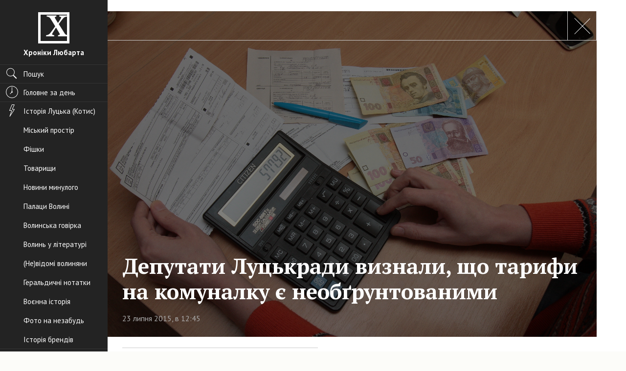

--- FILE ---
content_type: text/html; charset=UTF-8
request_url: https://www.hroniky.com/news/view/62-deputaty-lutskrady-vyznaly-shcho-taryfy-na-komunalku-ie-neobgruntovanymy
body_size: 7630
content:
<!DOCTYPE html>
<html class="no-js">
	<head>
		<meta charset="utf-8">
		<meta http-equiv="x-ua-compatible" content="ie=edge">
		<title>	Депутати Луцькради визнали, що тарифи на комуналку є необґрунтованими
</title>
		<meta name="viewport" content="width=device-width, initial-scale=1">

		<script async src="//pagead2.googlesyndication.com/pagead/js/adsbygoogle.js"></script>
        <script>
          (adsbygoogle = window.adsbygoogle || []).push({
            google_ad_client: "ca-pub-7081148052496083",
            enable_page_level_ads: false
          });
        </script>

		<link rel="apple-touch-icon" sizes="57x57" href="/apple-touch-icon-57x57.png">
		<link rel="apple-touch-icon" sizes="60x60" href="/apple-touch-icon-60x60.png">
		<link rel="apple-touch-icon" sizes="72x72" href="/apple-touch-icon-72x72.png">
		<link rel="apple-touch-icon" sizes="76x76" href="/apple-touch-icon-76x76.png">
		<link rel="apple-touch-icon" sizes="114x114" href="/apple-touch-icon-114x114.png">
		<link rel="apple-touch-icon" sizes="120x120" href="/apple-touch-icon-120x120.png">
		<link rel="apple-touch-icon" sizes="144x144" href="/apple-touch-icon-144x144.png">
		<link rel="apple-touch-icon" sizes="152x152" href="/apple-touch-icon-152x152.png">
		<link rel="apple-touch-icon" sizes="180x180" href="/apple-touch-icon-180x180.png">
		<link rel="icon" type="image/png" href="/favicon-32x32.png" sizes="32x32">
		<link rel="icon" type="image/png" href="/favicon-194x194.png" sizes="194x194">
		<link rel="icon" type="image/png" href="/favicon-96x96.png" sizes="96x96">
		<link rel="icon" type="image/png" href="/android-chrome-192x192.png" sizes="192x192">
		<link rel="icon" type="image/png" href="/favicon-16x16.png" sizes="16x16">
		<link rel="manifest" href="/manifest.json">
		<meta name="msapplication-TileColor" content="#ffffff">
		<meta name="msapplication-TileImage" content="/mstile-144x144.png">
		<meta name="theme-color" content="#ffffff">

			<meta name="description" content="Депутати Луцької міської ради звернуться до&nbsp;Кабінету Міністрів та&nbsp;до&nbsp;Верховної Ради України, аби зменшити тарифи на&nbsp;кому...">
	<meta property="og:title" content="Депутати Луцькради визнали, що тарифи на комуналку є необґрунтованими">
	<meta property="og:description" content="Депутати Луцької міської ради звернуться до&nbsp;Кабінету Міністрів та&nbsp;до&nbsp;Верховної Ради України, аби зменшити тарифи на&nbsp;кому...">
	<meta property="og:type" content="article">
	<meta property="article:published_time" content="2015-07-23 12:45:00">
	<meta property="og:url" content="https://www.hroniky.com/news/view/62-deputaty-lutskrady-vyznaly-shcho-taryfy-na-komunalku-ie-neobgruntovanymy">
	<meta property="og:site_name" content="Хроніки Любарта">
	<meta property="og:locale" content="uk_UA">
	<meta property="og:image" content="https://hroniky.com/content/thumbs/y3l2in/1200x630/jg/ge/jggetff2kyrjhmr2bzuq3vrk253bbtao.jpg">
	<meta property="og:image:width" content="1200">
	<meta property="og:image:height" content="630">

		<meta name="google-site-verification" content="yuE_dzL8PeF4qrv2K1Xt90H6IZDq3HB29k17K7qtbX8">
		<meta property="fb:pages" content="176930469004264">

		<link href='https://fonts.googleapis.com/css?family=PT+Sans:400,700|PT+Serif:400,700' rel='stylesheet' type='text/css'>

					<link rel="stylesheet" href="https://hroniky.com/pub/css/app.min.b7aae277.css">
		
		<script src="https://hroniky.com/src/js/vendor/modernizr-2.8.3.min.js" defer></script>

		<script>
			var googletag = googletag || {};
			googletag.cmd = googletag.cmd || [];
			(function() {
				var gads = document.createElement('script');
				gads.async = true;
				gads.type = 'text/javascript';
				var useSSL = 'https:' == document.location.protocol;
				gads.src = (useSSL ? 'https:' : 'http:') +
					'//www.googletagservices.com/tag/js/gpt.js';
				var node = document.getElementsByTagName('script')[0];
				node.parentNode.insertBefore(gads, node);
			})();
		</script>

		<script>
			window.App = window.App || {};
			App._q = [];
		</script>

        <script>
			(function(i,s,o,g,r,a,m){i['GoogleAnalyticsObject']=r;i[r]=i[r]||function(){
			(i[r].q=i[r].q||[]).push(arguments)},i[r].l=1*new Date();a=s.createElement(o),
			m=s.getElementsByTagName(o)[0];a.async=1;a.src=g;m.parentNode.insertBefore(a,m)
			})(window,document,'script','https://www.google-analytics.com/analytics.js','ga');

			ga('create', 'UA-64293782-1', 'auto');
			ga('send', 'pageview');
		</script>

			
	</head>
	<body class="sticky-footer">
		<div class="c-viewport-md">

			<div class="c-sidebar">
	<div class="c-header-md u-divider-bottom-dark">
		<a href="#" class="c-toggle-nav js-toggle-nav" aria-label="Меню">
			<span role="presentation"></span>
			<span role="presentation"></span>
			<span role="presentation"></span>
		</a>

		<h1 class="c-site-logo" role="banner">
			<a href="https://www.hroniky.com">
				<span class="icon"></span>
				<span class="o-title">Хроніки Любарта</span>
			</a>
		</h1>
	</div>
	<div class="c-site-nav-wrap js-nav-aria">
		<nav class="c-site-nav">
 			<div class="c-site-search u-divider-bottom-dark">
				<a href="#" class="search nav-pill" data-toggle="modal" data-target="#search-modal">
					<span class="icon ico-nav-search" role="presentation"></span>
					<span class="o-title">Пошук</span>
				</a>
			</div>

			
			<div class="u-divider-bottom-dark">
				<a href="https://www.hroniky.com" class="nav-pill ">
					<span class="icon ico-nav-clock" role="presentation"></span>
					<span class="o-title">Головне за день</span>
				</a>
			</div>

			<div class="js-scroll-dt">
				<div class="tse-content"> <!-- scroll require -->

					<ul class="site-nav-list">
						<li>
							<ul class="nav nav-pills nav-stacked">

																	<li >
										<a href="https://www.hroniky.com/news/tags-group/istoriia">
											 <span class="icon ico-nav-bolt" role="presentation"></span> 											<span class="o-title">Історія Луцька (Котис)</span>
										</a>
									</li>
																	<li >
										<a href="https://www.hroniky.com/news/tags-group/miskyi-prostir-urbanizatsiia">
																						<span class="o-title">Міський простір</span>
										</a>
									</li>
																	<li >
										<a href="https://www.hroniky.com/news/tags-group/fishky">
																						<span class="o-title">Фішки</span>
										</a>
									</li>
																	<li >
										<a href="https://www.hroniky.com/news/tags-group/tovaryshchy">
																						<span class="o-title">Товарищи</span>
										</a>
									</li>
																	<li >
										<a href="https://www.hroniky.com/news/tags-group/novyny-mynuloho">
																						<span class="o-title">Новини минулого</span>
										</a>
									</li>
																	<li >
										<a href="https://www.hroniky.com/news/tags-group/palatsy-volyni">
																						<span class="o-title">Палаци Волині</span>
										</a>
									</li>
																	<li >
										<a href="https://www.hroniky.com/news/tags-group/volynska-hovirka">
																						<span class="o-title">Волинська говірка</span>
										</a>
									</li>
																	<li >
										<a href="https://www.hroniky.com/news/tags-group/volyn-u-literaturi">
																						<span class="o-title">Волинь у літературі</span>
										</a>
									</li>
																	<li >
										<a href="https://www.hroniky.com/news/tags-group/ne-vidomi-volyniany">
																						<span class="o-title">(Не)відомі волиняни</span>
										</a>
									</li>
																	<li >
										<a href="https://www.hroniky.com/news/tags-group/heraldychni-notatky">
																						<span class="o-title">Геральдичні нотатки</span>
										</a>
									</li>
																	<li >
										<a href="https://www.hroniky.com/news/tags-group/voienna-istoriia">
																						<span class="o-title">Воєнна історія</span>
										</a>
									</li>
																	<li >
										<a href="https://www.hroniky.com/news/tags-group/foto-na-nezabud">
																						<span class="o-title">Фото на незабудь</span>
										</a>
									</li>
																	<li >
										<a href="https://www.hroniky.com/news/tags-group/istoriia-brendiv">
																						<span class="o-title">Історія брендів</span>
										</a>
									</li>
															</ul>
						</li>

						<li>
							<ul class="nav nav-pills nav-stacked">
								<li >
									<a href="https://www.hroniky.com/choices/users">
										<span class="icon ico-nav-thumb-up" role="presentation"></span>
										<span class="o-title">Вибір читачів</span>
									</a>
								</li>
								<li >
									<a href="https://www.hroniky.com/choices/editorial">
										<span class="o-title">Вибір редакції</span>
									</a>
								</li>
							</ul>
						</li>

						<li>
							<ul class="nav nav-pills nav-stacked">
								<li >
									<a href="https://www.hroniky.com/articles">
										<span class="icon ico-nav-article" role="presentation"></span>
										<span class="o-title">Статті</span>
									</a>
								</li>
								<li >
									<a href="https://www.hroniky.com/blogs">
										<span class="icon ico-nav-topic" role="presentation"></span>
										<span class="o-title">Блоги</span>
									</a>
								</li>
								<li >
									<a href="https://www.hroniky.com/dossiers">
										<span class="icon ico-nav-admin" role="presentation"></span>
										<span class="o-title">Досьє</span>
									</a>
								</li>
								<li >
									<a href="https://www.hroniky.com/articles/interviews">
										<span class="icon ico-nav-microphone" role="presentation"></span>
										<span class="o-title">Інтерв’ю</span>
									</a>
								</li>
								<li >
									<a href="https://www.hroniky.com/news/photos">
										<span class="icon ico-nav-camera" role="presentation"></span>
										<span class="o-title">Фото</span>
									</a>
								</li>
								<li >
									<a href="https://www.hroniky.com/news/videos">
										<span class="icon ico-nav-video-camera" role="presentation"></span>
										<span class="o-title">Відео</span>
									</a>
								</li>
							</ul>
						</li>
						<li>
							<a href="https://www.hroniky.com/news/archive" class="nav-pill ">
								<span class="icon ico-nav-calendar" role="presentation"></span>
								<span class="o-title">Архів новин</span>
							</a>
						</li>

						<li>
							<ul class="nav nav-pills nav-stacked">
								<li >
									<a href="https://www.hroniky.com/about">
										<span class="icon ico-nav-info" role="presentation"></span>
										<span class="o-title">Редакція</span>
									</a>
								</li>
								<li >
									<a href="https://www.hroniky.com/advertising">
										<span class="o-title">Розміщення реклами</span>
									</a>
								</li>
																<li >
									<a href="https://www.hroniky.com/rules">
										<span class="o-title">Правила</span>
									</a>
								</li>
							</ul>
						</li>
					</ul>

					<a href="https://www.hroniky.com/newspapers" class="nav-pill o-link-extended ">
						<span class="icon ico-nav-pdf" role="presentation"></span>
						<span class="o-title">PDF-версія газети</span>
						<span class="o-title-sub"></span>
					</a>

				</div>
			</div>

		</nav>
	</div>

</div>

			<div class="c-page">

	
	
	<main class="s-footer-close">
		<article class="o-wrap c-post">
			<aside class="c-aside-wide">
							</aside>

							<div class="c-post-showcase u-unwrap-left">
					<div class="c-dashboard">
																			
						<a href="https://www.hroniky.com/news" class="has-addon pull-right bg-primary" title="Повернутись до списку новин">
							<span class="o-close c-addon"></span>
						</a>
					</div>

					<h1 class="o-post-title">Депутати Луцькради визнали, що тарифи на комуналку є необґрунтованими</h1>

					<div class="c-post-meta">
						<time class="c-date" datetime="">23 липня 2015, в 12:45</time>

						
					</div>

					<img src="https://hroniky.com/content/thumbs/l4kylf/u1400x/jg/ge/jggetff2kyrjhmr2bzuq3vrk253bbtao.jpg" class="img-responsive" alt="Депутати Луцькради визнали, що тарифи на комуналку є необґрунтованими">

									</div>
			
			<span class="c-divider" role="presentation"></span>

			<div class="row js-sticky-wrap">
				<div class="col-lg-8">
					<div class="c-content">
						
													<div role="complementary">
								<ol class="c-tags">
									<li role="presentation">
										Новина відноситься до:
									</li>
																			<li>
											<a href="https://www.hroniky.com/news/tag/%D1%82%D0%B0%D1%80%D0%B8%D1%84%D0%B8" title="Переглянути всі пости з тегом тарифи" rel="tag">#тарифи</a>
										</li>
																			<li>
											<a href="https://www.hroniky.com/news/tag/%D0%B6%D0%BA%D0%B3" title="Переглянути всі пости з тегом жкг" rel="tag">#жкг</a>
										</li>
																	</ol>
							</div>
						
						<h2 class="c-post-title-sub"></h2>

						<p>Депутати Луцької міської ради звернуться до&nbsp;Кабінету Міністрів та&nbsp;до&nbsp;Верховної Ради України, аби зменшити тарифи на&nbsp;комуналку.</p>

<p>Про це&nbsp;йшлося 23 липня під час засідання постійної комісії міської ради з&nbsp;питань <nobr>житлово-комунального</nobr> господарства, екології, транспорту та&nbsp;енергозбереження.&nbsp;</p>

<p>&laquo;Червнева сесія Луцької міської ради дозволила провести перевірку стосовно відповідності комунальних тарифів до&nbsp;соціальних стандартів,&nbsp;&mdash; наголосив депутат <strong>Василь Гриб</strong>.</p>

<p>&laquo;Вважати дії Національної комісії, яка здійснює державне регулювання у&nbsp;сферах електроенергетики на&nbsp;комунальні послуги, внаслідок яких з&nbsp;першого травня цього року у&nbsp;кілька разів зросла вартість енергоносіїв і природного газу, необґрунтованими і руйнівними для економіки, а&nbsp;також ці дії призвели до&nbsp;зубожіння населення&raquo;,&nbsp;&mdash; зачитав Василь Гриб.</p>

<p>Тому депутати вирішили надіслати проект постанови&nbsp;до&nbsp;Верховної Ради України&nbsp;та&nbsp;до&nbsp;Кабінету Міністрів, аби внести зміни до&nbsp;чинного законодавства та&nbsp;порядку встановлення вартості енергоносіїв та&nbsp;тарифів на&nbsp;<nobr>житлово-комунальні</nobr> послуги. Члени постійної комісії цю&nbsp;пропозицію підтримали.</p>


						
						
						<footer>
							
							<!-- <div class="c-likes">
								<span>Оцініть новину:</span>

								<a href="#" class="btn btn-default btn-like has-addon c-addon-left">
									<span class="c-addon">
										<span class="icon ico-thumb-up-primary" role="presentation"></span>
									</span>

									<span class="o-title">Подобається <span class="c-like-count">178</span></span>
								</a>

								<a href="#" class="btn btn-default btn-dislike has-addon c-addon-left">
									<span class="c-addon">
										<span class="icon ico-thumb-up-primary" role="presentation"></span>
									</span>

									<span class="o-title">Не подобається <span class="c-like-count">178</span></span>
								</a>
							</div> -->
						</footer>

											</div>
				</div>

				<div class="col-lg-4">
					<div class="js-sticky">

						<footer>
							
													</footer>

											</div>
				</div>
			</div>

		</article>

		
	</main>

	

	<footer role="contentinfo" class="site-footer">
    <div class="o-wrap">
        <div class="c-footer-main">
            <div class="c-footer-banner">
                <a href="#" class="c-link-unstyled" aria-label="Хроніки Любарта">
                    <span class="icon ico-logo-text-black" role="presentation"></span>
                </a>

                <div class="vcard">
                    <a class="fn url org" href="http://hroniky.com.ua/" title="Офіційний сайт Хроніки Любарта. Історія Луцька та Волині: фото, спогади, дослідження.">
                        <span class="organization-name">Хроніки Любарта</span>
                    </a>
                    <span class="adr">
                        <span class="street-address">вул. Електроапаратна, 3, Луцьк, Україна</span>
                                                                    </span>
                </div>
            </div>

            <div class="c-footer-nav-main">
                <h6>Новини</h6>
                <ul class="nav">
                    <li class="active">
                        <a href="https://www.hroniky.com/news/archive">Архів новин</a>
                    </li>
                                    </ul>
            </div>

            <div class="c-footer-nav-service">
                <h6>Хроніки Любарта</h6>
                <ul class="nav">
                    <li>
                        <a href="https://www.hroniky.com/about">Редакція</a>
                    </li>
                    <li>
                        <a href="https://www.hroniky.com/advertising">Реклама</a>
                    </li>
                    <li>
                        <a href="https://www.hroniky.com/rules">Правила</a>
                    </li>
                </ul>
            </div>

            <div class="c-footer-social">
                <h6>Ми у соцмережах</h6>

                <ul class="c-list-social">
                    <li>
                        <a href="https://www.facebook.com/hroniky.lubarta" rel="nofollow">
                            <span class="icon ico-fb-grey"></span>
                            <span class="o-title">Фейсбук</span>
                        </a>
                    </li>

                    
                    <li>
                        <a href="https://www.instagram.com/hroniku_lubarta" rel="nofollow">
                            <span class="icon ico-ins-grey"></span>
                            <span class="o-title">Інстаграм</span>
                        </a>
                    </li>
                </ul>

                <aside>
                    <ul class="c-list-service">
                                                                                                    <li>
                            <!--bigmir)net TOP 100-->
<script><!--
	function BM_Draw(oBM_STAT) {
		var scr = document.getElementById('bm12i1o42');
		var tbl = document.createElement('table');
		tbl.border = 0;
		tbl.cellPadding = 0;
		tbl.cellSpacing = 0;
		tbl.style.display = 'block';
		tbl.style.marginRight = '4px';
		tbl.innerHTML = '<tr><td><div style="margin:0px;padding:0px;font-size:1px;width:90px;height:35px;"><div style="background:url(\'//i.bigmir.net/cnt/samples/diagonal/b59_top.gif\') no-repeat bottom;"> </div><div style="font:10px Tahoma;background:url(\'//i.bigmir.net/cnt/samples/diagonal/b59_center.gif\');"><div style="text-align:center;"><a href="http://www.bigmir.net/" target="_blank" style="color:#0000ab;text-decoration:none;font:10px Tahoma;">bigmir<span style="color:#ff0000;">)</span>net</a></div><div style="margin-top:3px;padding: 0px 6px 0px 6px;color:#003596;"><div style="float:left;font:10px Tahoma;">'+oBM_STAT.hosts+'</div><div style="float:right;font:10px Tahoma;">'+oBM_STAT.hits+'</div></div><br clear="all"/></div><div style="background:url(\'//i.bigmir.net/cnt/samples/diagonal/b59_bottom.gif\') no-repeat top;"> </div></div></td></tr>';
		scr.parentNode.insertBefore(tbl, scr);
	}
//-->
</script>

<script id="bm12i1o42"><!--
	bmN=navigator,bmD=document,bmD.cookie='b=b',i=0,bs=[],bm={o:1,v:16941470,s:16941470,t:0,c:bmD.cookie?1:0,n:Math.round((Math.random()* 1000000)),w:0};
	for(var f=self;f!=f.parent;f=f.parent)bm.w++;
	try{if(bmN.plugins&&bmN.mimeTypes.length&&(x=bmN.plugins['Shockwave Flash']))bm.m=parseInt(x.description.replace(/([a-zA-Z]|\s)+/,''));
	else for(var f=3;f<20;f++)if(eval('new ActiveXObject("ShockwaveFlash.ShockwaveFlash.'+f+'")'))bm.m=f}catch(e){;}
	try{bm.y=bmN.javaEnabled()?1:0}catch(e){;}
	try{bmS=screen;bm.v^=bm.d=bmS.colorDepth||bmS.pixelDepth;bm.v^=bm.r=bmS.width}catch(e){;}
	r=bmD.referrer.replace(/^w+:\/\//,'');if(r&&r.split('/')[0]!=window.location.host){bm.f=escape(r).slice(0,400);bm.v^=r.length}
	bm.v^=window.location.href.length;for(var x in bm) if(/^[ovstcnwmydrf]$/.test(x)) bs[i++]=x+bm[x];
	var scr = bmD.createElement('script');
	scr.src = '//c.bigmir.net/?' + bs.join('&');
	scr.type = 'text/javascript';
	scr.async = true;
	bmD.getElementsByTagName('head')[0].appendChild(scr);
//-->
</script>

<noscript>
	<a href="http://www.bigmir.net/" target="_blank">
		<img src="https://c.bigmir.net/?v16941470&s16941470&t2" width="90" height="35" alt="bigmir)net TOP 100" title="bigmir)net TOP 100" border="0">
	</a>
</noscript>
<!--bigmir)net TOP 100-->
                        </li>
                        <li>
                            <a href="https://besplatka.ua/" rel="dofollow" target="_blank">
    <img src="https://hroniky.com/src/img/besplatka.png"
         srcset="https://hroniky.com/src/img/besplatka@2x.png 2x"
         width="90" height="35"
         alt="besplatka">
</a>
                        </li>
                        						<li>
							<ul class="double-vertical-list">
																							</ul>
						</li>
                    </ul>
                </aside>
            </div>
        </div>

        <div class="copyright u-divider-top">

            <p class="footer-copy">© 2025. Усі права захищено</p>
            <div class="footer-dev">
                <span class="sr-only">зроблено в</span>
                <a href="https://www.ideil.com/" target="_blank" aria-label="Ideil">
                    <img src="https://hroniky.com/src/img/ukr.svg" alt="Ideil" width="115" height="16">
                </a>
            </div>
        </div>
    </div>
</footer>

</div>

		</div>

		<div class="modal-search modal fade" id="search-modal" tabindex="-1" role="search" aria-label="Пошук по сайту" aria-hidden="true">

	<a href="#" class="o-close" data-dismiss="modal" aria-label="Закрити"></a>

	<div class="modal-dialog">

		<div class="modal-content">
			<div class="modal-body">

				<form action="https://www.hroniky.com/search" class="c-search">
					<div class="form-group">
						<div class="has-addon c-addon-right">
							<input type="search" class="form-control input-lg" placeholder="Введіть запит">
							<button type="submit" class="btn btn-primary btn-lg c-addon">
								<span class="icon ico-nav-search" role="presentation"></span>
								<span class="c-title" data-progress="Пошук..." data-default="Знайти">Знайти</span>
							</button>
						</div>

						<span class="c-underline-dual help-block" role="presentation"></span>

						<p class="help-block" role="presentation">Наприклад, <a class="js-search-example" href="#">МВФ</a></p>
					</div>
				</form>

				<div class="c-search-results c-content js-search-results"></div>
			</div>
		</div>
	</div>
</div>
		<div class="modal fade" id="modalUser" tabindex="-1" aria-label="Вхід в систему" aria-hidden="true">
	<div class="modal-dialog modal-sm">
		<div class="modal-content">
			<div class="modal-header">
				<a href="#" class="o-close" data-dismiss="modal" aria-label="Закрити"></a>
				<img src="https://hroniky.com/src/img/logo-hero.jpg" class="c-banner img-responsive" alt="Хроніки любарта. Історія Луцька та Волині: фото, спогади, дослідження.">
			</div>

			<div class="modal-body" role="tabpanel">
				<ul class="nav nav-tabs" role="tablist">
					<li role="presentation" class="active">
						<a href="#userLogin" aria-controls="userLogin" role="tab" data-toggle="tab">Вхід</a>
					</li>
				</ul>

					<div role="tabpanel" class="tab-pane active" id="userLogin">
						<p class="text-center">за допомогою аккаунта в соц. мережі:</p>

						<ul class="o-list-social text-center">
														<li><a href="https://www.hroniky.com/auth/facebook" class="fb"><span class="icon c-addon"></span></a></li>
						</ul>
					</div>
				</div>
			</div>
		</div>
	</div>
</div>
		<div class="modal-gallery modal fade" id="imgGallery" tabindex="-1" aria-label="Галерея" aria-hidden="true">

	<a href="#" class="o-close" data-dismiss="modal" aria-label="Закрити"></a>

	<div class="modal-dialog">
		<div class="modal-content">
			<div class="modal-body">
				<div class="c-carousel-wrap js-modal-gallery"></div>
			</div>
		</div>
	</div>
</div>

		<script type="text/template" id="tpl-modal-alert">

	<div class="modal modal-alert modal-<%= type %> fade" id="modalAlert" tabindex="-1" role="dialog" aria-labelledby="modalAlertLabel" aria-hidden="true">
		<div class="modal-dialog modal-sm">
			<div class="modal-content">
				<div class="modal-header">
					<a href="#" class="o-close" data-dismiss="modal" aria-label="Закрити"></a>
					<img src="https://hroniky.com/src/img/logo-hero.jpg" class="c-banner img-responsive" alt="Хроніки любарта. Історія Луцька та Волині: фото, спогади, дослідження.">
				</div>

				<div class="modal-body" role="tabpanel">
					<span class="icon ico-alert" role="presentation"></span>

					<h4 id="modalAlertLabel" class="modal-title"><%= message %></h4>

					<a href="#" class="btn btn-primary btn-lg btn-block" data-dismiss="modal">Ок</a>
				</div>
			</div>
		</div>
	</div>

</script>

					<script src="https://ajax.googleapis.com/ajax/libs/jquery/1.11.2/jquery.min.js"></script>
			<script>window.jQuery || document.write('<script src="https://hroniky.com/src/js/vendor/jquery-1.11.2.min.js"><\/script>')</script>

			<script src="https://hroniky.com/src/js/vendor/bootstrap/transition.js"></script>
			<script src="https://hroniky.com/src/js/vendor/bootstrap/tab.js"></script>
			<script src="https://hroniky.com/src/js/vendor/bootstrap/modal.js"></script>
			<script src="https://hroniky.com/src/js/vendor/bootstrap/scrollspy.js"></script>

			<script src="https://hroniky.com/src/js/vendor/scroll-emulator.js"></script>
			<script src="https://hroniky.com/src/js/vendor/slick.js"></script>

			<script src="https://hroniky.com/src/js/vendor/underscore-1.8.3.js"></script>
			<script src="https://hroniky.com/src/js/vendor/moment-2.8.3.js"></script>
			<script src="https://hroniky.com/src/js/vendor/clndr.js"></script>

			<script src="https://hroniky.com/src/js/vendor/jquery.ui.widget.js"></script>
			<script src="https://hroniky.com/src/js/vendor/jquery.iframe-transport.js"></script>
			<script src="https://hroniky.com/src/js/vendor/jquery.fileupload.js"></script>
			<script src="https://hroniky.com/src/js/vendor/jquery.fileupload-process.js"></script>

			
			
			<script src="https://hroniky.com/src/js/ui.js?v=100501" defer></script>
			<script src="https://hroniky.com/src/js/calendar.js"></script>
			<script src="https://hroniky.com/src/js/profile.js"></script>
			<script src="https://hroniky.com/src/js/app.js?v13"></script>
		
				
	<script defer src="https://static.cloudflareinsights.com/beacon.min.js/vcd15cbe7772f49c399c6a5babf22c1241717689176015" integrity="sha512-ZpsOmlRQV6y907TI0dKBHq9Md29nnaEIPlkf84rnaERnq6zvWvPUqr2ft8M1aS28oN72PdrCzSjY4U6VaAw1EQ==" data-cf-beacon='{"version":"2024.11.0","token":"8c5274945f9a4e9e8a7808c40e95fd1e","r":1,"server_timing":{"name":{"cfCacheStatus":true,"cfEdge":true,"cfExtPri":true,"cfL4":true,"cfOrigin":true,"cfSpeedBrain":true},"location_startswith":null}}' crossorigin="anonymous"></script>
</body>
</html>


--- FILE ---
content_type: text/html; charset=utf-8
request_url: https://www.google.com/recaptcha/api2/aframe
body_size: 266
content:
<!DOCTYPE HTML><html><head><meta http-equiv="content-type" content="text/html; charset=UTF-8"></head><body><script nonce="4T-pFfmsc-_go9jN-96ZqQ">/** Anti-fraud and anti-abuse applications only. See google.com/recaptcha */ try{var clients={'sodar':'https://pagead2.googlesyndication.com/pagead/sodar?'};window.addEventListener("message",function(a){try{if(a.source===window.parent){var b=JSON.parse(a.data);var c=clients[b['id']];if(c){var d=document.createElement('img');d.src=c+b['params']+'&rc='+(localStorage.getItem("rc::a")?sessionStorage.getItem("rc::b"):"");window.document.body.appendChild(d);sessionStorage.setItem("rc::e",parseInt(sessionStorage.getItem("rc::e")||0)+1);localStorage.setItem("rc::h",'1764256440577');}}}catch(b){}});window.parent.postMessage("_grecaptcha_ready", "*");}catch(b){}</script></body></html>

--- FILE ---
content_type: text/css
request_url: https://hroniky.com/pub/css/app.min.b7aae277.css
body_size: 29452
content:
/*! normalize.css v3.0.2 | MIT License | git.io/normalize */html{font-family:sans-serif;-ms-text-size-adjust:100%;-webkit-text-size-adjust:100%}body{margin:0}article,aside,details,figcaption,figure,footer,header,hgroup,main,menu,nav,section,summary{display:block}audio,canvas,progress,video{display:inline-block;vertical-align:baseline}audio:not([controls]){display:none;height:0}[hidden],template{display:none}a{background-color:transparent}a:active,a:hover{outline:0}abbr[title]{border-bottom:1px dotted}b,strong{font-weight:bold}dfn{font-style:italic}h1{font-size:2em;margin:.67em 0}mark{background:#ff0;color:#000}small{font-size:80%}sub,sup{font-size:75%;line-height:0;position:relative;vertical-align:baseline}sup{top:-0.5em}sub{bottom:-0.25em}img{border:0}svg:not(:root){overflow:hidden}figure{margin:1em 40px}hr{box-sizing:content-box;height:0}pre{overflow:auto}code,kbd,pre,samp{font-family:monospace,monospace;font-size:1em}button,input,optgroup,select,textarea{color:inherit;font:inherit;margin:0}button{overflow:visible}button,select{text-transform:none}button,html input[type="button"],input[type="reset"],input[type="submit"]{-webkit-appearance:button;cursor:pointer}button[disabled],html input[disabled]{cursor:default}button::-moz-focus-inner,input::-moz-focus-inner{border:0;padding:0}input{line-height:normal}input[type="checkbox"],input[type="radio"]{box-sizing:border-box;padding:0}input[type="number"]::-webkit-inner-spin-button,input[type="number"]::-webkit-outer-spin-button{height:auto}input[type="search"]{-webkit-appearance:textfield;box-sizing:content-box}input[type="search"]::-webkit-search-cancel-button,input[type="search"]::-webkit-search-decoration{-webkit-appearance:none}fieldset{border:1px solid #c0c0c0;margin:0 2px;padding:.35em .625em .75em}legend{border:0;padding:0}textarea{overflow:auto}optgroup{font-weight:bold}table{border-collapse:collapse;border-spacing:0}td,th{padding:0}/*! Source: https://github.com/h5bp/html5-boilerplate/blob/master/src/css/main.css */@media print{*,*:before,*:after{background:transparent !important;color:#000 !important;box-shadow:none !important;text-shadow:none !important}a,a:visited{text-decoration:underline}a[href]:after{content:" (" attr(href) ")"}abbr[title]:after{content:" (" attr(title) ")"}a[href^="#"]:after,a[href^="javascript:"]:after{content:""}pre,blockquote{border:1px solid #999;page-break-inside:avoid}thead{display:table-header-group}tr,img{page-break-inside:avoid}img{max-width:100% !important}p,h2,h3{orphans:3;widows:3}h2,h3{page-break-after:avoid}select{background:#fff !important}.navbar{display:none}.btn>.caret,.dropup>.btn>.caret{border-top-color:#000 !important}.label{border:1px solid #000}.table{border-collapse:collapse !important}.table td,.table th{background-color:#fff !important}.table-bordered th,.table-bordered td{border:1px solid #ddd !important}}*{box-sizing:border-box}*:before,*:after{box-sizing:border-box}html{font-size:10px;-webkit-tap-highlight-color:rgba(0,0,0,0)}body{font-family:"PT Sans","Helvetica Neue",Helvetica,Arial,sans-serif;font-size:16px;line-height:1.42857143;color:#231f20;background-color:#fff}input,button,select,textarea{font-family:inherit;font-size:inherit;line-height:inherit}a{color:#7c529e;text-decoration:none}a:hover,a:focus{color:#5f3f79;text-decoration:none}a:focus{outline:thin dotted;outline:5px auto -webkit-focus-ring-color;outline-offset:-2px}figure{margin:0}img{vertical-align:middle}.img-responsive,.c-content img:not(.media-object){display:block;max-width:100%;height:auto}.img-rounded{border-radius:6px}.img-thumbnail{padding:4px;line-height:1.42857143;background-color:#fff;border:1px solid #ddd;border-radius:4px;transition:all .2s ease-in-out;display:inline-block;max-width:100%;height:auto}.img-circle{border-radius:50%}hr{margin-top:22px;margin-bottom:22px;border:0;border-top:1px solid #f5f5f5}.sr-only{position:absolute;width:1px;height:1px;margin:-1px;padding:0;overflow:hidden;clip:rect(0, 0, 0, 0);border:0}.sr-only-focusable:active,.sr-only-focusable:focus{position:static;width:auto;height:auto;margin:0;overflow:visible;clip:auto}[role="button"]{cursor:pointer}h1,h2,h3,h4,h5,h6,.h1,.h2,.h3,.h4,.h5,.h6{font-family:"PT Serif",Georgia,"Times New Roman",Times,serif;font-weight:700;line-height:1.2;color:inherit}h1 small,h2 small,h3 small,h4 small,h5 small,h6 small,.h1 small,.h2 small,.h3 small,.h4 small,.h5 small,.h6 small,h1 .small,h2 .small,h3 .small,h4 .small,h5 .small,h6 .small,.h1 .small,.h2 .small,.h3 .small,.h4 .small,.h5 .small,.h6 .small{font-weight:normal;line-height:1;color:#acacac}h1,.h1,h2,.h2,h3,.h3{margin-top:22px;margin-bottom:11px}h1 small,.h1 small,h2 small,.h2 small,h3 small,.h3 small,h1 .small,.h1 .small,h2 .small,.h2 .small,h3 .small,.h3 .small{font-size:65%}h4,.h4,h5,.h5,h6,.h6{margin-top:11px;margin-bottom:11px}h4 small,.h4 small,h5 small,.h5 small,h6 small,.h6 small,h4 .small,.h4 .small,h5 .small,.h5 .small,h6 .small,.h6 .small{font-size:75%}h1,.h1{font-size:44px}h2,.h2{font-size:39px}h3,.h3{font-size:31px}h4,.h4{font-size:24px}h5,.h5{font-size:20px}h6,.h6{font-size:16px}p{margin:0 0 11px}.lead{margin-bottom:22px;font-size:18px;font-weight:300;line-height:1.4}@media (min-width:768px){.lead{font-size:24px}}small,.small{font-size:93%}mark,.mark{background-color:#fcf8e3;padding:.2em}.text-left{text-align:left}.text-right{text-align:right}.text-center{text-align:center}.text-justify{text-align:justify}.text-nowrap{white-space:nowrap}.text-lowercase{text-transform:lowercase}.text-uppercase{text-transform:uppercase}.text-capitalize{text-transform:capitalize}.text-muted{color:#acacac}.text-primary{color:#7c529e}a.text-primary:hover{color:#62417c}.text-success{color:#3c763d}a.text-success:hover{color:#2b542c}.text-info{color:#31708f}a.text-info:hover{color:#245269}.text-warning{color:#8a6d3b}a.text-warning:hover{color:#66512c}.text-danger{color:#a94442}a.text-danger:hover{color:#843534}.bg-primary{color:#fff;background-color:#7c529e}a.bg-primary:hover{background-color:#62417c}.bg-success{background-color:#dff0d8}a.bg-success:hover{background-color:#c1e2b3}.bg-info{background-color:#d9edf7}a.bg-info:hover{background-color:#afd9ee}.bg-warning{background-color:#fcf8e3}a.bg-warning:hover{background-color:#f7ecb5}.bg-danger{background-color:#f2dede}a.bg-danger:hover{background-color:#e4b9b9}.page-header{padding-bottom:10px;margin:44px 0 22px;border-bottom:1px solid #f5f5f5}ul,ol{margin-top:0;margin-bottom:11px}ul ul,ol ul,ul ol,ol ol{margin-bottom:0}.list-unstyled{padding-left:0;list-style:none}.list-inline{padding-left:0;list-style:none;margin-left:-5px}.list-inline>li{display:inline-block;padding-left:5px;padding-right:5px}dl{margin-top:0;margin-bottom:22px}dt,dd{line-height:1.42857143}dt{font-weight:bold}dd{margin-left:0}@media (min-width:768px){.dl-horizontal dt{float:left;width:160px;clear:left;text-align:right;overflow:hidden;text-overflow:ellipsis;white-space:nowrap}.dl-horizontal dd{margin-left:180px}}abbr[title],abbr[data-original-title]{cursor:help;border-bottom:1px dotted #acacac}.initialism{font-size:90%;text-transform:uppercase}blockquote{padding:11px 22px;margin:0 0 22px;font-size:24px;border-left:5px solid #7c529e}blockquote p:last-child,blockquote ul:last-child,blockquote ol:last-child{margin-bottom:0}blockquote footer,blockquote small,blockquote .small{display:block;font-size:80%;line-height:1.42857143;color:#acacac}blockquote footer:before,blockquote small:before,blockquote .small:before{content:'\2014 \00A0'}.blockquote-reverse,blockquote.pull-right{padding-right:15px;padding-left:0;border-right:5px solid #7c529e;border-left:0;text-align:right}.blockquote-reverse footer:before,blockquote.pull-right footer:before,.blockquote-reverse small:before,blockquote.pull-right small:before,.blockquote-reverse .small:before,blockquote.pull-right .small:before{content:''}.blockquote-reverse footer:after,blockquote.pull-right footer:after,.blockquote-reverse small:after,blockquote.pull-right small:after,.blockquote-reverse .small:after,blockquote.pull-right .small:after{content:'\00A0 \2014'}address{margin-bottom:22px;font-style:normal;line-height:1.42857143}.container{margin-right:auto;margin-left:auto;padding-left:15px;padding-right:15px}@media (min-width:768px){.container{width:750px}}@media (min-width:992px){.container{width:970px}}@media (min-width:1200px){.container{width:1170px}}.container-fluid{margin-right:auto;margin-left:auto;padding-left:15px;padding-right:15px}.row{margin-left:-15px;margin-right:-15px}.col-xs-1, .col-sm-1, .col-md-1, .col-lg-1, .col-xs-2, .col-sm-2, .col-md-2, .col-lg-2, .col-xs-3, .col-sm-3, .col-md-3, .col-lg-3, .col-xs-4, .col-sm-4, .col-md-4, .col-lg-4, .col-xs-5, .col-sm-5, .col-md-5, .col-lg-5, .col-xs-6, .col-sm-6, .col-md-6, .col-lg-6, .col-xs-7, .col-sm-7, .col-md-7, .col-lg-7, .col-xs-8, .col-sm-8, .col-md-8, .col-lg-8, .col-xs-9, .col-sm-9, .col-md-9, .col-lg-9, .col-xs-10, .col-sm-10, .col-md-10, .col-lg-10, .col-xs-11, .col-sm-11, .col-md-11, .col-lg-11, .col-xs-12, .col-sm-12, .col-md-12, .col-lg-12{position:relative;min-height:1px;padding-left:15px;padding-right:15px}.col-xs-1, .col-xs-2, .col-xs-3, .col-xs-4, .col-xs-5, .col-xs-6, .col-xs-7, .col-xs-8, .col-xs-9, .col-xs-10, .col-xs-11, .col-xs-12{float:left}.col-xs-12{width:100%}.col-xs-11{width:91.66666667%}.col-xs-10{width:83.33333333%}.col-xs-9{width:75%}.col-xs-8{width:66.66666667%}.col-xs-7{width:58.33333333%}.col-xs-6{width:50%}.col-xs-5{width:41.66666667%}.col-xs-4{width:33.33333333%}.col-xs-3{width:25%}.col-xs-2{width:16.66666667%}.col-xs-1{width:8.33333333%}.col-xs-pull-12{right:100%}.col-xs-pull-11{right:91.66666667%}.col-xs-pull-10{right:83.33333333%}.col-xs-pull-9{right:75%}.col-xs-pull-8{right:66.66666667%}.col-xs-pull-7{right:58.33333333%}.col-xs-pull-6{right:50%}.col-xs-pull-5{right:41.66666667%}.col-xs-pull-4{right:33.33333333%}.col-xs-pull-3{right:25%}.col-xs-pull-2{right:16.66666667%}.col-xs-pull-1{right:8.33333333%}.col-xs-pull-0{right:auto}.col-xs-push-12{left:100%}.col-xs-push-11{left:91.66666667%}.col-xs-push-10{left:83.33333333%}.col-xs-push-9{left:75%}.col-xs-push-8{left:66.66666667%}.col-xs-push-7{left:58.33333333%}.col-xs-push-6{left:50%}.col-xs-push-5{left:41.66666667%}.col-xs-push-4{left:33.33333333%}.col-xs-push-3{left:25%}.col-xs-push-2{left:16.66666667%}.col-xs-push-1{left:8.33333333%}.col-xs-push-0{left:auto}.col-xs-offset-12{margin-left:100%}.col-xs-offset-11{margin-left:91.66666667%}.col-xs-offset-10{margin-left:83.33333333%}.col-xs-offset-9{margin-left:75%}.col-xs-offset-8{margin-left:66.66666667%}.col-xs-offset-7{margin-left:58.33333333%}.col-xs-offset-6{margin-left:50%}.col-xs-offset-5{margin-left:41.66666667%}.col-xs-offset-4{margin-left:33.33333333%}.col-xs-offset-3{margin-left:25%}.col-xs-offset-2{margin-left:16.66666667%}.col-xs-offset-1{margin-left:8.33333333%}.col-xs-offset-0{margin-left:0}@media (min-width:768px){.col-sm-1, .col-sm-2, .col-sm-3, .col-sm-4, .col-sm-5, .col-sm-6, .col-sm-7, .col-sm-8, .col-sm-9, .col-sm-10, .col-sm-11, .col-sm-12{float:left}.col-sm-12{width:100%}.col-sm-11{width:91.66666667%}.col-sm-10{width:83.33333333%}.col-sm-9{width:75%}.col-sm-8{width:66.66666667%}.col-sm-7{width:58.33333333%}.col-sm-6{width:50%}.col-sm-5{width:41.66666667%}.col-sm-4{width:33.33333333%}.col-sm-3{width:25%}.col-sm-2{width:16.66666667%}.col-sm-1{width:8.33333333%}.col-sm-pull-12{right:100%}.col-sm-pull-11{right:91.66666667%}.col-sm-pull-10{right:83.33333333%}.col-sm-pull-9{right:75%}.col-sm-pull-8{right:66.66666667%}.col-sm-pull-7{right:58.33333333%}.col-sm-pull-6{right:50%}.col-sm-pull-5{right:41.66666667%}.col-sm-pull-4{right:33.33333333%}.col-sm-pull-3{right:25%}.col-sm-pull-2{right:16.66666667%}.col-sm-pull-1{right:8.33333333%}.col-sm-pull-0{right:auto}.col-sm-push-12{left:100%}.col-sm-push-11{left:91.66666667%}.col-sm-push-10{left:83.33333333%}.col-sm-push-9{left:75%}.col-sm-push-8{left:66.66666667%}.col-sm-push-7{left:58.33333333%}.col-sm-push-6{left:50%}.col-sm-push-5{left:41.66666667%}.col-sm-push-4{left:33.33333333%}.col-sm-push-3{left:25%}.col-sm-push-2{left:16.66666667%}.col-sm-push-1{left:8.33333333%}.col-sm-push-0{left:auto}.col-sm-offset-12{margin-left:100%}.col-sm-offset-11{margin-left:91.66666667%}.col-sm-offset-10{margin-left:83.33333333%}.col-sm-offset-9{margin-left:75%}.col-sm-offset-8{margin-left:66.66666667%}.col-sm-offset-7{margin-left:58.33333333%}.col-sm-offset-6{margin-left:50%}.col-sm-offset-5{margin-left:41.66666667%}.col-sm-offset-4{margin-left:33.33333333%}.col-sm-offset-3{margin-left:25%}.col-sm-offset-2{margin-left:16.66666667%}.col-sm-offset-1{margin-left:8.33333333%}.col-sm-offset-0{margin-left:0}}@media (min-width:992px){.col-md-1, .col-md-2, .col-md-3, .col-md-4, .col-md-5, .col-md-6, .col-md-7, .col-md-8, .col-md-9, .col-md-10, .col-md-11, .col-md-12{float:left}.col-md-12{width:100%}.col-md-11{width:91.66666667%}.col-md-10{width:83.33333333%}.col-md-9{width:75%}.col-md-8{width:66.66666667%}.col-md-7{width:58.33333333%}.col-md-6{width:50%}.col-md-5{width:41.66666667%}.col-md-4{width:33.33333333%}.col-md-3{width:25%}.col-md-2{width:16.66666667%}.col-md-1{width:8.33333333%}.col-md-pull-12{right:100%}.col-md-pull-11{right:91.66666667%}.col-md-pull-10{right:83.33333333%}.col-md-pull-9{right:75%}.col-md-pull-8{right:66.66666667%}.col-md-pull-7{right:58.33333333%}.col-md-pull-6{right:50%}.col-md-pull-5{right:41.66666667%}.col-md-pull-4{right:33.33333333%}.col-md-pull-3{right:25%}.col-md-pull-2{right:16.66666667%}.col-md-pull-1{right:8.33333333%}.col-md-pull-0{right:auto}.col-md-push-12{left:100%}.col-md-push-11{left:91.66666667%}.col-md-push-10{left:83.33333333%}.col-md-push-9{left:75%}.col-md-push-8{left:66.66666667%}.col-md-push-7{left:58.33333333%}.col-md-push-6{left:50%}.col-md-push-5{left:41.66666667%}.col-md-push-4{left:33.33333333%}.col-md-push-3{left:25%}.col-md-push-2{left:16.66666667%}.col-md-push-1{left:8.33333333%}.col-md-push-0{left:auto}.col-md-offset-12{margin-left:100%}.col-md-offset-11{margin-left:91.66666667%}.col-md-offset-10{margin-left:83.33333333%}.col-md-offset-9{margin-left:75%}.col-md-offset-8{margin-left:66.66666667%}.col-md-offset-7{margin-left:58.33333333%}.col-md-offset-6{margin-left:50%}.col-md-offset-5{margin-left:41.66666667%}.col-md-offset-4{margin-left:33.33333333%}.col-md-offset-3{margin-left:25%}.col-md-offset-2{margin-left:16.66666667%}.col-md-offset-1{margin-left:8.33333333%}.col-md-offset-0{margin-left:0}}@media (min-width:1200px){.col-lg-1, .col-lg-2, .col-lg-3, .col-lg-4, .col-lg-5, .col-lg-6, .col-lg-7, .col-lg-8, .col-lg-9, .col-lg-10, .col-lg-11, .col-lg-12{float:left}.col-lg-12{width:100%}.col-lg-11{width:91.66666667%}.col-lg-10{width:83.33333333%}.col-lg-9{width:75%}.col-lg-8{width:66.66666667%}.col-lg-7{width:58.33333333%}.col-lg-6{width:50%}.col-lg-5{width:41.66666667%}.col-lg-4{width:33.33333333%}.col-lg-3{width:25%}.col-lg-2{width:16.66666667%}.col-lg-1{width:8.33333333%}.col-lg-pull-12{right:100%}.col-lg-pull-11{right:91.66666667%}.col-lg-pull-10{right:83.33333333%}.col-lg-pull-9{right:75%}.col-lg-pull-8{right:66.66666667%}.col-lg-pull-7{right:58.33333333%}.col-lg-pull-6{right:50%}.col-lg-pull-5{right:41.66666667%}.col-lg-pull-4{right:33.33333333%}.col-lg-pull-3{right:25%}.col-lg-pull-2{right:16.66666667%}.col-lg-pull-1{right:8.33333333%}.col-lg-pull-0{right:auto}.col-lg-push-12{left:100%}.col-lg-push-11{left:91.66666667%}.col-lg-push-10{left:83.33333333%}.col-lg-push-9{left:75%}.col-lg-push-8{left:66.66666667%}.col-lg-push-7{left:58.33333333%}.col-lg-push-6{left:50%}.col-lg-push-5{left:41.66666667%}.col-lg-push-4{left:33.33333333%}.col-lg-push-3{left:25%}.col-lg-push-2{left:16.66666667%}.col-lg-push-1{left:8.33333333%}.col-lg-push-0{left:auto}.col-lg-offset-12{margin-left:100%}.col-lg-offset-11{margin-left:91.66666667%}.col-lg-offset-10{margin-left:83.33333333%}.col-lg-offset-9{margin-left:75%}.col-lg-offset-8{margin-left:66.66666667%}.col-lg-offset-7{margin-left:58.33333333%}.col-lg-offset-6{margin-left:50%}.col-lg-offset-5{margin-left:41.66666667%}.col-lg-offset-4{margin-left:33.33333333%}.col-lg-offset-3{margin-left:25%}.col-lg-offset-2{margin-left:16.66666667%}.col-lg-offset-1{margin-left:8.33333333%}.col-lg-offset-0{margin-left:0}}table{background-color:transparent}caption{padding-top:11px;padding-bottom:11px;color:#acacac;text-align:left}th{text-align:left}.table{width:100%;max-width:100%;margin-bottom:22px}.table>thead>tr>th,.table>tbody>tr>th,.table>tfoot>tr>th,.table>thead>tr>td,.table>tbody>tr>td,.table>tfoot>tr>td{padding:11px;line-height:1.42857143;vertical-align:top;border-top:1px solid #ddd}.table>thead>tr>th{vertical-align:bottom;border-bottom:2px solid #ddd}.table>caption+thead>tr:first-child>th,.table>colgroup+thead>tr:first-child>th,.table>thead:first-child>tr:first-child>th,.table>caption+thead>tr:first-child>td,.table>colgroup+thead>tr:first-child>td,.table>thead:first-child>tr:first-child>td{border-top:0}.table>tbody+tbody{border-top:2px solid #ddd}.table .table{background-color:#fff}.table-condensed>thead>tr>th,.table-condensed>tbody>tr>th,.table-condensed>tfoot>tr>th,.table-condensed>thead>tr>td,.table-condensed>tbody>tr>td,.table-condensed>tfoot>tr>td{padding:5px}.table-bordered{border:1px solid #ddd}.table-bordered>thead>tr>th,.table-bordered>tbody>tr>th,.table-bordered>tfoot>tr>th,.table-bordered>thead>tr>td,.table-bordered>tbody>tr>td,.table-bordered>tfoot>tr>td{border:1px solid #ddd}.table-bordered>thead>tr>th,.table-bordered>thead>tr>td{border-bottom-width:2px}.table-striped>tbody>tr:nth-of-type(odd){background-color:#f5f5f5}.table-hover>tbody>tr:hover{background-color:#f5f5f5}table col[class*="col-"]{position:static;float:none;display:table-column}table td[class*="col-"],table th[class*="col-"]{position:static;float:none;display:table-cell}.table>thead>tr>td.active,.table>tbody>tr>td.active,.table>tfoot>tr>td.active,.table>thead>tr>th.active,.table>tbody>tr>th.active,.table>tfoot>tr>th.active,.table>thead>tr.active>td,.table>tbody>tr.active>td,.table>tfoot>tr.active>td,.table>thead>tr.active>th,.table>tbody>tr.active>th,.table>tfoot>tr.active>th{background-color:#f5f5f5}.table-hover>tbody>tr>td.active:hover,.table-hover>tbody>tr>th.active:hover,.table-hover>tbody>tr.active:hover>td,.table-hover>tbody>tr:hover>.active,.table-hover>tbody>tr.active:hover>th{background-color:#e8e8e8}.table>thead>tr>td.success,.table>tbody>tr>td.success,.table>tfoot>tr>td.success,.table>thead>tr>th.success,.table>tbody>tr>th.success,.table>tfoot>tr>th.success,.table>thead>tr.success>td,.table>tbody>tr.success>td,.table>tfoot>tr.success>td,.table>thead>tr.success>th,.table>tbody>tr.success>th,.table>tfoot>tr.success>th{background-color:#dff0d8}.table-hover>tbody>tr>td.success:hover,.table-hover>tbody>tr>th.success:hover,.table-hover>tbody>tr.success:hover>td,.table-hover>tbody>tr:hover>.success,.table-hover>tbody>tr.success:hover>th{background-color:#d0e9c6}.table>thead>tr>td.info,.table>tbody>tr>td.info,.table>tfoot>tr>td.info,.table>thead>tr>th.info,.table>tbody>tr>th.info,.table>tfoot>tr>th.info,.table>thead>tr.info>td,.table>tbody>tr.info>td,.table>tfoot>tr.info>td,.table>thead>tr.info>th,.table>tbody>tr.info>th,.table>tfoot>tr.info>th{background-color:#d9edf7}.table-hover>tbody>tr>td.info:hover,.table-hover>tbody>tr>th.info:hover,.table-hover>tbody>tr.info:hover>td,.table-hover>tbody>tr:hover>.info,.table-hover>tbody>tr.info:hover>th{background-color:#c4e3f3}.table>thead>tr>td.warning,.table>tbody>tr>td.warning,.table>tfoot>tr>td.warning,.table>thead>tr>th.warning,.table>tbody>tr>th.warning,.table>tfoot>tr>th.warning,.table>thead>tr.warning>td,.table>tbody>tr.warning>td,.table>tfoot>tr.warning>td,.table>thead>tr.warning>th,.table>tbody>tr.warning>th,.table>tfoot>tr.warning>th{background-color:#fcf8e3}.table-hover>tbody>tr>td.warning:hover,.table-hover>tbody>tr>th.warning:hover,.table-hover>tbody>tr.warning:hover>td,.table-hover>tbody>tr:hover>.warning,.table-hover>tbody>tr.warning:hover>th{background-color:#faf2cc}.table>thead>tr>td.danger,.table>tbody>tr>td.danger,.table>tfoot>tr>td.danger,.table>thead>tr>th.danger,.table>tbody>tr>th.danger,.table>tfoot>tr>th.danger,.table>thead>tr.danger>td,.table>tbody>tr.danger>td,.table>tfoot>tr.danger>td,.table>thead>tr.danger>th,.table>tbody>tr.danger>th,.table>tfoot>tr.danger>th{background-color:#f2dede}.table-hover>tbody>tr>td.danger:hover,.table-hover>tbody>tr>th.danger:hover,.table-hover>tbody>tr.danger:hover>td,.table-hover>tbody>tr:hover>.danger,.table-hover>tbody>tr.danger:hover>th{background-color:#ebcccc}.table-responsive{overflow-x:auto;min-height:.01%}@media screen and (max-width:767px){.table-responsive{width:100%;margin-bottom:16.5px;overflow-y:hidden;-ms-overflow-style:-ms-autohiding-scrollbar;border:1px solid #ddd}.table-responsive>.table{margin-bottom:0}.table-responsive>.table>thead>tr>th,.table-responsive>.table>tbody>tr>th,.table-responsive>.table>tfoot>tr>th,.table-responsive>.table>thead>tr>td,.table-responsive>.table>tbody>tr>td,.table-responsive>.table>tfoot>tr>td{white-space:nowrap}.table-responsive>.table-bordered{border:0}.table-responsive>.table-bordered>thead>tr>th:first-child,.table-responsive>.table-bordered>tbody>tr>th:first-child,.table-responsive>.table-bordered>tfoot>tr>th:first-child,.table-responsive>.table-bordered>thead>tr>td:first-child,.table-responsive>.table-bordered>tbody>tr>td:first-child,.table-responsive>.table-bordered>tfoot>tr>td:first-child{border-left:0}.table-responsive>.table-bordered>thead>tr>th:last-child,.table-responsive>.table-bordered>tbody>tr>th:last-child,.table-responsive>.table-bordered>tfoot>tr>th:last-child,.table-responsive>.table-bordered>thead>tr>td:last-child,.table-responsive>.table-bordered>tbody>tr>td:last-child,.table-responsive>.table-bordered>tfoot>tr>td:last-child{border-right:0}.table-responsive>.table-bordered>tbody>tr:last-child>th,.table-responsive>.table-bordered>tfoot>tr:last-child>th,.table-responsive>.table-bordered>tbody>tr:last-child>td,.table-responsive>.table-bordered>tfoot>tr:last-child>td{border-bottom:0}}fieldset{padding:0;margin:0;border:0;min-width:0}legend{display:block;width:100%;padding:0;margin-bottom:22px;font-size:24px;line-height:inherit;color:#333;border:0;border-bottom:1px solid #e5e5e5}label{display:inline-block;max-width:100%;margin-bottom:5px;font-weight:bold}input[type="search"]{box-sizing:border-box}input[type="radio"],input[type="checkbox"]{margin:4px 0 0;margin-top:1px \9;line-height:normal}input[type="file"]{display:block}input[type="range"]{display:block;width:100%}select[multiple],select[size]{height:auto}input[type="file"]:focus,input[type="radio"]:focus,input[type="checkbox"]:focus{outline:thin dotted;outline:5px auto -webkit-focus-ring-color;outline-offset:-2px}output{display:block;padding-top:7px;font-size:16px;line-height:1.42857143;color:#666}.form-control{display:block;width:100%;height:36px;padding:6px 12px;font-size:16px;line-height:1.42857143;color:#666;background-color:#fff;background-image:none;border:1px solid #acacac;border-radius:0;box-shadow:inset 0 1px 1px rgba(0,0,0,0.075);transition:border-color ease-in-out .15s, box-shadow ease-in-out .15s}.form-control:focus{border-color:#7c529e;outline:0;box-shadow:inset 0 1px 1px rgba(0,0,0,.075), 0 0 8px rgba(124, 82, 158, 0.6)}.form-control::-moz-placeholder{color:#999;opacity:1}.form-control:-ms-input-placeholder{color:#999}.form-control::-webkit-input-placeholder{color:#999}.form-control[disabled],.form-control[readonly],fieldset[disabled] .form-control{background-color:#f5f5f5;opacity:1}.form-control[disabled],fieldset[disabled] .form-control{cursor:not-allowed}textarea.form-control{height:auto}input[type="search"]{-webkit-appearance:none}@media screen and (-webkit-min-device-pixel-ratio:0){input[type="date"],input[type="time"],input[type="datetime-local"],input[type="month"]{line-height:36px}input[type="date"].input-sm,input[type="time"].input-sm,input[type="datetime-local"].input-sm,input[type="month"].input-sm,.input-group-sm input[type="date"],.input-group-sm input[type="time"],.input-group-sm input[type="datetime-local"],.input-group-sm input[type="month"]{line-height:34px}input[type="date"].input-lg,input[type="time"].input-lg,input[type="datetime-local"].input-lg,input[type="month"].input-lg,.input-group-lg input[type="date"],.input-group-lg input[type="time"],.input-group-lg input[type="datetime-local"],.input-group-lg input[type="month"]{line-height:49px}}.form-group{margin-bottom:15px}.radio,.checkbox{position:relative;display:block;margin-top:10px;margin-bottom:10px}.radio label,.checkbox label{min-height:22px;padding-left:20px;margin-bottom:0;font-weight:normal;cursor:pointer}.radio input[type="radio"],.radio-inline input[type="radio"],.checkbox input[type="checkbox"],.checkbox-inline input[type="checkbox"]{position:absolute;margin-left:-20px;margin-top:4px \9}.radio+.radio,.checkbox+.checkbox{margin-top:-5px}.radio-inline,.checkbox-inline{position:relative;display:inline-block;padding-left:20px;margin-bottom:0;vertical-align:middle;font-weight:normal;cursor:pointer}.radio-inline+.radio-inline,.checkbox-inline+.checkbox-inline{margin-top:0;margin-left:10px}input[type="radio"][disabled],input[type="checkbox"][disabled],input[type="radio"].disabled,input[type="checkbox"].disabled,fieldset[disabled] input[type="radio"],fieldset[disabled] input[type="checkbox"]{cursor:not-allowed}.radio-inline.disabled,.checkbox-inline.disabled,fieldset[disabled] .radio-inline,fieldset[disabled] .checkbox-inline{cursor:not-allowed}.radio.disabled label,.checkbox.disabled label,fieldset[disabled] .radio label,fieldset[disabled] .checkbox label{cursor:not-allowed}.form-control-static{padding-top:7px;padding-bottom:7px;margin-bottom:0;min-height:38px}.form-control-static.input-lg,.form-control-static.input-sm{padding-left:0;padding-right:0}.input-sm{height:34px;padding:5px 10px;font-size:15px;line-height:1.5;border-radius:0}select.input-sm{height:34px;line-height:34px}textarea.input-sm,select[multiple].input-sm{height:auto}.form-group-sm .form-control{height:34px;padding:5px 10px;font-size:15px;line-height:1.5;border-radius:0}select.form-group-sm .form-control{height:34px;line-height:34px}textarea.form-group-sm .form-control,select[multiple].form-group-sm .form-control{height:auto}.form-group-sm .form-control-static{height:34px;padding:5px 10px;font-size:15px;line-height:1.5;min-height:37px}.input-lg{height:49px;padding:10px 16px;font-size:20px;line-height:1.3333333;border-radius:0}select.input-lg{height:49px;line-height:49px}textarea.input-lg,select[multiple].input-lg{height:auto}.form-group-lg .form-control{height:49px;padding:10px 16px;font-size:20px;line-height:1.3333333;border-radius:0}select.form-group-lg .form-control{height:49px;line-height:49px}textarea.form-group-lg .form-control,select[multiple].form-group-lg .form-control{height:auto}.form-group-lg .form-control-static{height:49px;padding:10px 16px;font-size:20px;line-height:1.3333333;min-height:42px}.has-feedback{position:relative}.has-feedback .form-control{padding-right:45px}.form-control-feedback{position:absolute;top:0;right:0;z-index:2;display:block;width:36px;height:36px;line-height:36px;text-align:center;pointer-events:none}.input-lg+.form-control-feedback{width:49px;height:49px;line-height:49px}.input-sm+.form-control-feedback{width:34px;height:34px;line-height:34px}.has-success .help-block,.has-success .control-label,.has-success .radio,.has-success .checkbox,.has-success .radio-inline,.has-success .checkbox-inline,.has-success.radio label,.has-success.checkbox label,.has-success.radio-inline label,.has-success.checkbox-inline label{color:#3c763d}.has-success .form-control{border-color:#3c763d;box-shadow:inset 0 1px 1px rgba(0,0,0,0.075)}.has-success .form-control:focus{border-color:#2b542c;box-shadow:inset 0 1px 1px rgba(0,0,0,0.075),0 0 6px #67b168}.has-success .input-group-addon{color:#3c763d;border-color:#3c763d;background-color:#dff0d8}.has-success .form-control-feedback{color:#3c763d}.has-warning .help-block,.has-warning .control-label,.has-warning .radio,.has-warning .checkbox,.has-warning .radio-inline,.has-warning .checkbox-inline,.has-warning.radio label,.has-warning.checkbox label,.has-warning.radio-inline label,.has-warning.checkbox-inline label{color:#8a6d3b}.has-warning .form-control{border-color:#8a6d3b;box-shadow:inset 0 1px 1px rgba(0,0,0,0.075)}.has-warning .form-control:focus{border-color:#66512c;box-shadow:inset 0 1px 1px rgba(0,0,0,0.075),0 0 6px #c0a16b}.has-warning .input-group-addon{color:#8a6d3b;border-color:#8a6d3b;background-color:#fcf8e3}.has-warning .form-control-feedback{color:#8a6d3b}.has-error .help-block,.has-error .control-label,.has-error .radio,.has-error .checkbox,.has-error .radio-inline,.has-error .checkbox-inline,.has-error.radio label,.has-error.checkbox label,.has-error.radio-inline label,.has-error.checkbox-inline label{color:#a94442}.has-error .form-control{border-color:#a94442;box-shadow:inset 0 1px 1px rgba(0,0,0,0.075)}.has-error .form-control:focus{border-color:#843534;box-shadow:inset 0 1px 1px rgba(0,0,0,0.075),0 0 6px #ce8483}.has-error .input-group-addon{color:#a94442;border-color:#a94442;background-color:#f2dede}.has-error .form-control-feedback{color:#a94442}.has-feedback label~.form-control-feedback{top:27px}.has-feedback label.sr-only~.form-control-feedback{top:0}.help-block{display:block;margin-top:5px;margin-bottom:10px;color:#675b5e}@media (min-width:768px){.form-inline .form-group{display:inline-block;margin-bottom:0;vertical-align:middle}.form-inline .form-control{display:inline-block;width:auto;vertical-align:middle}.form-inline .form-control-static{display:inline-block}.form-inline .input-group{display:inline-table;vertical-align:middle}.form-inline .input-group .input-group-addon,.form-inline .input-group .input-group-btn,.form-inline .input-group .form-control{width:auto}.form-inline .input-group>.form-control{width:100%}.form-inline .control-label{margin-bottom:0;vertical-align:middle}.form-inline .radio,.form-inline .checkbox{display:inline-block;margin-top:0;margin-bottom:0;vertical-align:middle}.form-inline .radio label,.form-inline .checkbox label{padding-left:0}.form-inline .radio input[type="radio"],.form-inline .checkbox input[type="checkbox"]{position:relative;margin-left:0}.form-inline .has-feedback .form-control-feedback{top:0}}.form-horizontal .radio,.form-horizontal .checkbox,.form-horizontal .radio-inline,.form-horizontal .checkbox-inline{margin-top:0;margin-bottom:0;padding-top:7px}.form-horizontal .radio,.form-horizontal .checkbox{min-height:29px}.form-horizontal .form-group{margin-left:-15px;margin-right:-15px}@media (min-width:768px){.form-horizontal .control-label{text-align:right;margin-bottom:0;padding-top:7px}}.form-horizontal .has-feedback .form-control-feedback{right:15px}@media (min-width:768px){.form-horizontal .form-group-lg .control-label{padding-top:14.333333px}}@media (min-width:768px){.form-horizontal .form-group-sm .control-label{padding-top:6px}}.btn{display:inline-block;margin-bottom:0;font-weight:400;text-align:center;vertical-align:middle;-ms-touch-action:manipulation;touch-action:manipulation;cursor:pointer;background-image:none;border:1px solid transparent;white-space:nowrap;padding:6px 12px;font-size:16px;line-height:1.42857143;border-radius:4px;-webkit-user-select:none;-moz-user-select:none;-ms-user-select:none;user-select:none}.btn:focus,.btn:active:focus,.btn.active:focus,.btn.focus,.btn:active.focus,.btn.active.focus{outline:thin dotted;outline:5px auto -webkit-focus-ring-color;outline-offset:-2px}.btn:hover,.btn:focus,.btn.focus{color:#7c529e;text-decoration:none}.btn:active,.btn.active{outline:0;background-image:none;box-shadow:inset 0 3px 5px rgba(0,0,0,0.125)}.btn.disabled,.btn[disabled],fieldset[disabled] .btn{cursor:not-allowed;pointer-events:none;opacity:.65;filter:alpha(opacity=65);box-shadow:none}.btn-default{color:#7c529e;background-color:#fff;border-color:#7c529e}.btn-default:hover,.btn-default:focus,.btn-default.focus,.btn-default:active,.btn-default.active,.open>.dropdown-toggle.btn-default{color:#7c529e;background-color:#e6e6e6;border-color:#5c3d76}.btn-default:active,.btn-default.active,.open>.dropdown-toggle.btn-default{background-image:none}.btn-default.disabled,.btn-default[disabled],fieldset[disabled] .btn-default,.btn-default.disabled:hover,.btn-default[disabled]:hover,fieldset[disabled] .btn-default:hover,.btn-default.disabled:focus,.btn-default[disabled]:focus,fieldset[disabled] .btn-default:focus,.btn-default.disabled.focus,.btn-default[disabled].focus,fieldset[disabled] .btn-default.focus,.btn-default.disabled:active,.btn-default[disabled]:active,fieldset[disabled] .btn-default:active,.btn-default.disabled.active,.btn-default[disabled].active,fieldset[disabled] .btn-default.active{background-color:#fff;border-color:#7c529e}.btn-default .badge{color:#fff;background-color:#7c529e}.btn-primary{color:#fff;background-color:#7c529e;border-color:#6f498d}.btn-primary:hover,.btn-primary:focus,.btn-primary.focus,.btn-primary:active,.btn-primary.active,.open>.dropdown-toggle.btn-primary{color:#fff;background-color:#62417c;border-color:#4f3465}.btn-primary:active,.btn-primary.active,.open>.dropdown-toggle.btn-primary{background-image:none}.btn-primary.disabled,.btn-primary[disabled],fieldset[disabled] .btn-primary,.btn-primary.disabled:hover,.btn-primary[disabled]:hover,fieldset[disabled] .btn-primary:hover,.btn-primary.disabled:focus,.btn-primary[disabled]:focus,fieldset[disabled] .btn-primary:focus,.btn-primary.disabled.focus,.btn-primary[disabled].focus,fieldset[disabled] .btn-primary.focus,.btn-primary.disabled:active,.btn-primary[disabled]:active,fieldset[disabled] .btn-primary:active,.btn-primary.disabled.active,.btn-primary[disabled].active,fieldset[disabled] .btn-primary.active{background-color:#7c529e;border-color:#6f498d}.btn-primary .badge{color:#7c529e;background-color:#fff}.btn-success{color:#fff;background-color:#004F0F;border-color:#00360a}.btn-success:hover,.btn-success:focus,.btn-success.focus,.btn-success:active,.btn-success.active,.open>.dropdown-toggle.btn-success{color:#fff;background-color:#001c05;border-color:#000}.btn-success:active,.btn-success.active,.open>.dropdown-toggle.btn-success{background-image:none}.btn-success.disabled,.btn-success[disabled],fieldset[disabled] .btn-success,.btn-success.disabled:hover,.btn-success[disabled]:hover,fieldset[disabled] .btn-success:hover,.btn-success.disabled:focus,.btn-success[disabled]:focus,fieldset[disabled] .btn-success:focus,.btn-success.disabled.focus,.btn-success[disabled].focus,fieldset[disabled] .btn-success.focus,.btn-success.disabled:active,.btn-success[disabled]:active,fieldset[disabled] .btn-success:active,.btn-success.disabled.active,.btn-success[disabled].active,fieldset[disabled] .btn-success.active{background-color:#004F0F;border-color:#00360a}.btn-success .badge{color:#004F0F;background-color:#fff}.btn-info{color:#fff;background-color:#5bc0de;border-color:#46b8da}.btn-info:hover,.btn-info:focus,.btn-info.focus,.btn-info:active,.btn-info.active,.open>.dropdown-toggle.btn-info{color:#fff;background-color:#31b0d5;border-color:#269abc}.btn-info:active,.btn-info.active,.open>.dropdown-toggle.btn-info{background-image:none}.btn-info.disabled,.btn-info[disabled],fieldset[disabled] .btn-info,.btn-info.disabled:hover,.btn-info[disabled]:hover,fieldset[disabled] .btn-info:hover,.btn-info.disabled:focus,.btn-info[disabled]:focus,fieldset[disabled] .btn-info:focus,.btn-info.disabled.focus,.btn-info[disabled].focus,fieldset[disabled] .btn-info.focus,.btn-info.disabled:active,.btn-info[disabled]:active,fieldset[disabled] .btn-info:active,.btn-info.disabled.active,.btn-info[disabled].active,fieldset[disabled] .btn-info.active{background-color:#5bc0de;border-color:#46b8da}.btn-info .badge{color:#5bc0de;background-color:#fff}.btn-warning{color:#fff;background-color:#E8CD15;border-color:#d1b813}.btn-warning:hover,.btn-warning:focus,.btn-warning.focus,.btn-warning:active,.btn-warning.active,.open>.dropdown-toggle.btn-warning{color:#fff;background-color:#b9a411;border-color:#98870e}.btn-warning:active,.btn-warning.active,.open>.dropdown-toggle.btn-warning{background-image:none}.btn-warning.disabled,.btn-warning[disabled],fieldset[disabled] .btn-warning,.btn-warning.disabled:hover,.btn-warning[disabled]:hover,fieldset[disabled] .btn-warning:hover,.btn-warning.disabled:focus,.btn-warning[disabled]:focus,fieldset[disabled] .btn-warning:focus,.btn-warning.disabled.focus,.btn-warning[disabled].focus,fieldset[disabled] .btn-warning.focus,.btn-warning.disabled:active,.btn-warning[disabled]:active,fieldset[disabled] .btn-warning:active,.btn-warning.disabled.active,.btn-warning[disabled].active,fieldset[disabled] .btn-warning.active{background-color:#E8CD15;border-color:#d1b813}.btn-warning .badge{color:#E8CD15;background-color:#fff}.btn-danger{color:#fff;background-color:#A20900;border-color:#890800}.btn-danger:hover,.btn-danger:focus,.btn-danger.focus,.btn-danger:active,.btn-danger.active,.open>.dropdown-toggle.btn-danger{color:#fff;background-color:#6f0600;border-color:#4b0400}.btn-danger:active,.btn-danger.active,.open>.dropdown-toggle.btn-danger{background-image:none}.btn-danger.disabled,.btn-danger[disabled],fieldset[disabled] .btn-danger,.btn-danger.disabled:hover,.btn-danger[disabled]:hover,fieldset[disabled] .btn-danger:hover,.btn-danger.disabled:focus,.btn-danger[disabled]:focus,fieldset[disabled] .btn-danger:focus,.btn-danger.disabled.focus,.btn-danger[disabled].focus,fieldset[disabled] .btn-danger.focus,.btn-danger.disabled:active,.btn-danger[disabled]:active,fieldset[disabled] .btn-danger:active,.btn-danger.disabled.active,.btn-danger[disabled].active,fieldset[disabled] .btn-danger.active{background-color:#A20900;border-color:#890800}.btn-danger .badge{color:#A20900;background-color:#fff}.btn-link{color:#7c529e;font-weight:normal;border-radius:0}.btn-link,.btn-link:active,.btn-link.active,.btn-link[disabled],fieldset[disabled] .btn-link{background-color:transparent;box-shadow:none}.btn-link,.btn-link:hover,.btn-link:focus,.btn-link:active{border-color:transparent}.btn-link:hover,.btn-link:focus{color:#5f3f79;text-decoration:none;background-color:transparent}.btn-link[disabled]:hover,fieldset[disabled] .btn-link:hover,.btn-link[disabled]:focus,fieldset[disabled] .btn-link:focus{color:#acacac;text-decoration:none}.btn-lg{padding:10px 16px;font-size:20px;line-height:1.3333333;border-radius:6px}.btn-sm{padding:5px 10px;font-size:15px;line-height:1.5;border-radius:3px}.btn-xs{padding:1px 5px;font-size:15px;line-height:1.5;border-radius:3px}.btn-block{display:block;width:100%}.btn-block+.btn-block{margin-top:5px}input[type="submit"].btn-block,input[type="reset"].btn-block,input[type="button"].btn-block{width:100%}.fade{opacity:0;transition:opacity .15s linear}.fade.in{opacity:1}.collapse{display:none}.collapse.in{display:block}tr.collapse.in{display:table-row}tbody.collapse.in{display:table-row-group}.collapsing{position:relative;height:0;overflow:hidden;transition-property:height, visibility;transition-duration:.35s;transition-timing-function:ease}.nav,.c-list-social{margin-bottom:0;padding-left:0;list-style:none}.nav>li,.c-list-social>li{position:relative;display:block}.nav>li>a,.nav-pill,.c-list-social>li>a{position:relative;display:block;padding:8px 12px}.nav>li>a:hover,.nav>li>a:focus,.nav-pill:hover,.nav-pill:focus,.c-list-social>li>a:hover,.c-list-social>li>a:focus{text-decoration:none;background-color:rgba(255,255,255,0.05)}.nav>li.disabled>a,.c-list-social>li.disabled>a{color:#acacac}.nav>li.disabled>a:hover,.nav>li.disabled>a:focus,.c-list-social>li.disabled>a:hover,.c-list-social>li.disabled>a:focus{color:#acacac;text-decoration:none;background-color:transparent;cursor:not-allowed}.nav .open>a,.nav .open>a:hover,.nav .open>a:focus,.c-list-social .open>a,.c-list-social .open>a:hover,.c-list-social .open>a:focus{background-color:rgba(255,255,255,0.05);border-color:#7c529e}.nav .nav-divider,.c-list-social .nav-divider{height:1px;margin:10px 0;overflow:hidden;background-color:#e5e5e5}.nav>li>a>img,.nav-pill>img,.c-list-social>li>a>img{max-width:none}.nav-tabs{border-bottom:1px solid #cccccc}.nav-tabs>li{float:left;margin-bottom:-1px}.nav-tabs>li>a{margin-right:2px;line-height:1.42857143;border:1px solid transparent;border-radius:4px 4px 0 0}.nav-tabs>li>a:hover{border-color:#7c529e #7c529e #cccccc}.nav-tabs>li.active>a,.nav-tabs>li.active>a:hover,.nav-tabs>li.active>a:focus{color:#231f20;background-color:transparent;border:1px solid #7c529e;border-bottom-color:transparent;cursor:default}.nav-tabs.nav-justified{width:100%;border-bottom:0}.nav-tabs.nav-justified>li{float:none}.nav-tabs.nav-justified>li>a{text-align:center;margin-bottom:5px}.nav-tabs.nav-justified>.dropdown .dropdown-menu{top:auto;left:auto}@media (min-width:768px){.nav-tabs.nav-justified>li{display:table-cell;width:1%}.nav-tabs.nav-justified>li>a{margin-bottom:0}}.nav-tabs.nav-justified>li>a{margin-right:0;border-radius:4px}.nav-tabs.nav-justified>.active>a,.nav-tabs.nav-justified>.active>a:hover,.nav-tabs.nav-justified>.active>a:focus{border:1px solid #ddd}@media (min-width:768px){.nav-tabs.nav-justified>li>a{border-bottom:1px solid #ddd;border-radius:4px 4px 0 0}.nav-tabs.nav-justified>.active>a,.nav-tabs.nav-justified>.active>a:hover,.nav-tabs.nav-justified>.active>a:focus{border-bottom-color:#fff}}.nav-pills>li{float:left}.nav-pills>li>a{border-radius:0}.nav-pills>li+li{margin-left:2px}.nav-pills>li.active>a,.nav-pills>li.active>a:hover,.nav-pills>li.active>a:focus{color:#fff;background-color:transparent}.nav-stacked>li{float:none}.nav-stacked>li+li{margin-top:2px;margin-left:0}.nav-justified{width:100%}.nav-justified>li{float:none}.nav-justified>li>a{text-align:center;margin-bottom:5px}.nav-justified>.dropdown .dropdown-menu{top:auto;left:auto}@media (min-width:768px){.nav-justified>li{display:table-cell;width:1%}.nav-justified>li>a{margin-bottom:0}}.nav-tabs-justified{border-bottom:0}.nav-tabs-justified>li>a{margin-right:0;border-radius:4px}.nav-tabs-justified>.active>a,.nav-tabs-justified>.active>a:hover,.nav-tabs-justified>.active>a:focus{border:1px solid #ddd}@media (min-width:768px){.nav-tabs-justified>li>a{border-bottom:1px solid #ddd;border-radius:4px 4px 0 0}.nav-tabs-justified>.active>a,.nav-tabs-justified>.active>a:hover,.nav-tabs-justified>.active>a:focus{border-bottom-color:#fff}}.tab-content>.tab-pane{display:none}.tab-content>.active{display:block}.nav-tabs .dropdown-menu{margin-top:-1px;border-top-right-radius:0;border-top-left-radius:0}.navbar{position:relative;min-height:50px;margin-bottom:22px;border:1px solid transparent}@media (min-width:768px){.navbar{border-radius:4px}}@media (min-width:768px){.navbar-header{float:left}}.navbar-collapse{overflow-x:visible;padding-right:15px;padding-left:15px;border-top:1px solid transparent;box-shadow:inset 0 1px 0 rgba(255,255,255,0.1);-webkit-overflow-scrolling:touch}.navbar-collapse.in{overflow-y:auto}@media (min-width:768px){.navbar-collapse{width:auto;border-top:0;box-shadow:none}.navbar-collapse.collapse{display:block !important;height:auto !important;padding-bottom:0;overflow:visible !important}.navbar-collapse.in{overflow-y:visible}.navbar-fixed-top .navbar-collapse,.navbar-static-top .navbar-collapse,.navbar-fixed-bottom .navbar-collapse{padding-left:0;padding-right:0}}.navbar-fixed-top .navbar-collapse,.navbar-fixed-bottom .navbar-collapse{max-height:340px}@media (max-device-width:480px) and (orientation:landscape){.navbar-fixed-top .navbar-collapse,.navbar-fixed-bottom .navbar-collapse{max-height:200px}}.container>.navbar-header,.container-fluid>.navbar-header,.container>.navbar-collapse,.container-fluid>.navbar-collapse{margin-right:-15px;margin-left:-15px}@media (min-width:768px){.container>.navbar-header,.container-fluid>.navbar-header,.container>.navbar-collapse,.container-fluid>.navbar-collapse{margin-right:0;margin-left:0}}.navbar-static-top{z-index:1000;border-width:0 0 1px}@media (min-width:768px){.navbar-static-top{border-radius:0}}.navbar-fixed-top,.navbar-fixed-bottom{position:fixed;right:0;left:0;z-index:1030}@media (min-width:768px){.navbar-fixed-top,.navbar-fixed-bottom{border-radius:0}}.navbar-fixed-top{top:0;border-width:0 0 1px}.navbar-fixed-bottom{bottom:0;margin-bottom:0;border-width:1px 0 0}.navbar-brand{float:left;padding:14px 15px;font-size:20px;line-height:22px;height:50px}.navbar-brand:hover,.navbar-brand:focus{text-decoration:none}.navbar-brand>img{display:block}@media (min-width:768px){.navbar>.container .navbar-brand,.navbar>.container-fluid .navbar-brand{margin-left:-15px}}.navbar-toggle{position:relative;float:right;margin-right:15px;padding:9px 10px;margin-top:8px;margin-bottom:8px;background-color:transparent;background-image:none;border:1px solid transparent;border-radius:4px}.navbar-toggle:focus{outline:0}.navbar-toggle .icon-bar{display:block;width:22px;height:2px;border-radius:1px}.navbar-toggle .icon-bar+.icon-bar{margin-top:4px}@media (min-width:768px){.navbar-toggle{display:none}}.navbar-nav{margin:7px -15px}.navbar-nav>li>a{padding-top:10px;padding-bottom:10px;line-height:22px}@media (max-width:767px){.navbar-nav .open .dropdown-menu{position:static;float:none;width:auto;margin-top:0;background-color:transparent;border:0;box-shadow:none}.navbar-nav .open .dropdown-menu>li>a,.navbar-nav .open .dropdown-menu .dropdown-header{padding:5px 15px 5px 25px}.navbar-nav .open .dropdown-menu>li>a{line-height:22px}.navbar-nav .open .dropdown-menu>li>a:hover,.navbar-nav .open .dropdown-menu>li>a:focus{background-image:none}}@media (min-width:768px){.navbar-nav{float:left;margin:0}.navbar-nav>li{float:left}.navbar-nav>li>a{padding-top:14px;padding-bottom:14px}}.navbar-form{margin-left:-15px;margin-right:-15px;padding:10px 15px;border-top:1px solid transparent;border-bottom:1px solid transparent;box-shadow:inset 0 1px 0 rgba(255,255,255,0.1),0 1px 0 rgba(255,255,255,0.1);margin-top:7px;margin-bottom:7px}@media (min-width:768px){.navbar-form .form-group{display:inline-block;margin-bottom:0;vertical-align:middle}.navbar-form .form-control{display:inline-block;width:auto;vertical-align:middle}.navbar-form .form-control-static{display:inline-block}.navbar-form .input-group{display:inline-table;vertical-align:middle}.navbar-form .input-group .input-group-addon,.navbar-form .input-group .input-group-btn,.navbar-form .input-group .form-control{width:auto}.navbar-form .input-group>.form-control{width:100%}.navbar-form .control-label{margin-bottom:0;vertical-align:middle}.navbar-form .radio,.navbar-form .checkbox{display:inline-block;margin-top:0;margin-bottom:0;vertical-align:middle}.navbar-form .radio label,.navbar-form .checkbox label{padding-left:0}.navbar-form .radio input[type="radio"],.navbar-form .checkbox input[type="checkbox"]{position:relative;margin-left:0}.navbar-form .has-feedback .form-control-feedback{top:0}}@media (max-width:767px){.navbar-form .form-group{margin-bottom:5px}.navbar-form .form-group:last-child{margin-bottom:0}}@media (min-width:768px){.navbar-form{width:auto;border:0;margin-left:0;margin-right:0;padding-top:0;padding-bottom:0;box-shadow:none}}.navbar-nav>li>.dropdown-menu{margin-top:0;border-top-right-radius:0;border-top-left-radius:0}.navbar-fixed-bottom .navbar-nav>li>.dropdown-menu{margin-bottom:0;border-top-right-radius:4px;border-top-left-radius:4px;border-bottom-right-radius:0;border-bottom-left-radius:0}.navbar-btn{margin-top:7px;margin-bottom:7px}.navbar-btn.btn-sm{margin-top:8px;margin-bottom:8px}.navbar-btn.btn-xs{margin-top:14px;margin-bottom:14px}.navbar-text{margin-top:14px;margin-bottom:14px}@media (min-width:768px){.navbar-text{float:left;margin-left:15px;margin-right:15px}}@media (min-width:768px){.navbar-left{float:left !important}.navbar-right{float:right !important;margin-right:-15px}.navbar-right~.navbar-right{margin-right:0}}.navbar-default{background-color:#f8f8f8;border-color:#e7e7e7}.navbar-default .navbar-brand{color:#777}.navbar-default .navbar-brand:hover,.navbar-default .navbar-brand:focus{color:#5e5e5e;background-color:transparent}.navbar-default .navbar-text{color:#777}.navbar-default .navbar-nav>li>a{color:#777}.navbar-default .navbar-nav>li>a:hover,.navbar-default .navbar-nav>li>a:focus{color:#333;background-color:transparent}.navbar-default .navbar-nav>.active>a,.navbar-default .navbar-nav>.active>a:hover,.navbar-default .navbar-nav>.active>a:focus{color:#555;background-color:#e7e7e7}.navbar-default .navbar-nav>.disabled>a,.navbar-default .navbar-nav>.disabled>a:hover,.navbar-default .navbar-nav>.disabled>a:focus{color:#ccc;background-color:transparent}.navbar-default .navbar-toggle{border-color:#ddd}.navbar-default .navbar-toggle:hover,.navbar-default .navbar-toggle:focus{background-color:#ddd}.navbar-default .navbar-toggle .icon-bar{background-color:#888}.navbar-default .navbar-collapse,.navbar-default .navbar-form{border-color:#e7e7e7}.navbar-default .navbar-nav>.open>a,.navbar-default .navbar-nav>.open>a:hover,.navbar-default .navbar-nav>.open>a:focus{background-color:#e7e7e7;color:#555}@media (max-width:767px){.navbar-default .navbar-nav .open .dropdown-menu>li>a{color:#777}.navbar-default .navbar-nav .open .dropdown-menu>li>a:hover,.navbar-default .navbar-nav .open .dropdown-menu>li>a:focus{color:#333;background-color:transparent}.navbar-default .navbar-nav .open .dropdown-menu>.active>a,.navbar-default .navbar-nav .open .dropdown-menu>.active>a:hover,.navbar-default .navbar-nav .open .dropdown-menu>.active>a:focus{color:#555;background-color:#e7e7e7}.navbar-default .navbar-nav .open .dropdown-menu>.disabled>a,.navbar-default .navbar-nav .open .dropdown-menu>.disabled>a:hover,.navbar-default .navbar-nav .open .dropdown-menu>.disabled>a:focus{color:#ccc;background-color:transparent}}.navbar-default .navbar-link{color:#777}.navbar-default .navbar-link:hover{color:#333}.navbar-default .btn-link{color:#777}.navbar-default .btn-link:hover,.navbar-default .btn-link:focus{color:#333}.navbar-default .btn-link[disabled]:hover,fieldset[disabled] .navbar-default .btn-link:hover,.navbar-default .btn-link[disabled]:focus,fieldset[disabled] .navbar-default .btn-link:focus{color:#ccc}.navbar-inverse{background-color:#222;border-color:#080808}.navbar-inverse .navbar-brand{color:#d2d2d2}.navbar-inverse .navbar-brand:hover,.navbar-inverse .navbar-brand:focus{color:#fff;background-color:transparent}.navbar-inverse .navbar-text{color:#d2d2d2}.navbar-inverse .navbar-nav>li>a{color:#d2d2d2}.navbar-inverse .navbar-nav>li>a:hover,.navbar-inverse .navbar-nav>li>a:focus{color:#fff;background-color:transparent}.navbar-inverse .navbar-nav>.active>a,.navbar-inverse .navbar-nav>.active>a:hover,.navbar-inverse .navbar-nav>.active>a:focus{color:#fff;background-color:#080808}.navbar-inverse .navbar-nav>.disabled>a,.navbar-inverse .navbar-nav>.disabled>a:hover,.navbar-inverse .navbar-nav>.disabled>a:focus{color:#444;background-color:transparent}.navbar-inverse .navbar-toggle{border-color:#333}.navbar-inverse .navbar-toggle:hover,.navbar-inverse .navbar-toggle:focus{background-color:#333}.navbar-inverse .navbar-toggle .icon-bar{background-color:#fff}.navbar-inverse .navbar-collapse,.navbar-inverse .navbar-form{border-color:#101010}.navbar-inverse .navbar-nav>.open>a,.navbar-inverse .navbar-nav>.open>a:hover,.navbar-inverse .navbar-nav>.open>a:focus{background-color:#080808;color:#fff}@media (max-width:767px){.navbar-inverse .navbar-nav .open .dropdown-menu>.dropdown-header{border-color:#080808}.navbar-inverse .navbar-nav .open .dropdown-menu .divider{background-color:#080808}.navbar-inverse .navbar-nav .open .dropdown-menu>li>a{color:#d2d2d2}.navbar-inverse .navbar-nav .open .dropdown-menu>li>a:hover,.navbar-inverse .navbar-nav .open .dropdown-menu>li>a:focus{color:#fff;background-color:transparent}.navbar-inverse .navbar-nav .open .dropdown-menu>.active>a,.navbar-inverse .navbar-nav .open .dropdown-menu>.active>a:hover,.navbar-inverse .navbar-nav .open .dropdown-menu>.active>a:focus{color:#fff;background-color:#080808}.navbar-inverse .navbar-nav .open .dropdown-menu>.disabled>a,.navbar-inverse .navbar-nav .open .dropdown-menu>.disabled>a:hover,.navbar-inverse .navbar-nav .open .dropdown-menu>.disabled>a:focus{color:#444;background-color:transparent}}.navbar-inverse .navbar-link{color:#d2d2d2}.navbar-inverse .navbar-link:hover{color:#fff}.navbar-inverse .btn-link{color:#d2d2d2}.navbar-inverse .btn-link:hover,.navbar-inverse .btn-link:focus{color:#fff}.navbar-inverse .btn-link[disabled]:hover,fieldset[disabled] .navbar-inverse .btn-link:hover,.navbar-inverse .btn-link[disabled]:focus,fieldset[disabled] .navbar-inverse .btn-link:focus{color:#444}.pagination{display:inline-block;padding-left:0;margin:22px 0;border-radius:4px}.pagination>li{display:inline}.pagination>li>a,.pagination>li>span{position:relative;float:left;padding:6px 12px;line-height:1.42857143;text-decoration:none;color:#b3b3b3;background-color:#fff;border:1px solid #e6e6e6;margin-left:-1px}.pagination>li:first-child>a,.pagination>li:first-child>span{margin-left:0;border-bottom-left-radius:4px;border-top-left-radius:4px}.pagination>li:last-child>a,.pagination>li:last-child>span{border-bottom-right-radius:4px;border-top-right-radius:4px}.pagination>li>a:hover,.pagination>li>span:hover,.pagination>li>a:focus,.pagination>li>span:focus{color:#7c529e;background-color:#e6e6e6;border-color:#e6e6e6}.pagination>.active>a,.pagination>.active>span,.pagination>.active>a:hover,.pagination>.active>span:hover,.pagination>.active>a:focus,.pagination>.active>span:focus{z-index:2;color:#fff;background-color:#7c529e;border-color:#7c529e;cursor:default}.pagination>.disabled>span,.pagination>.disabled>span:hover,.pagination>.disabled>span:focus,.pagination>.disabled>a,.pagination>.disabled>a:hover,.pagination>.disabled>a:focus{color:#acacac;background-color:#fff;border-color:#acacac;cursor:not-allowed}.pagination-lg>li>a,.pagination-lg>li>span{padding:10px 16px;font-size:20px}.pagination-lg>li:first-child>a,.pagination-lg>li:first-child>span{border-bottom-left-radius:6px;border-top-left-radius:6px}.pagination-lg>li:last-child>a,.pagination-lg>li:last-child>span{border-bottom-right-radius:6px;border-top-right-radius:6px}.pagination-sm>li>a,.pagination-sm>li>span{padding:5px 10px;font-size:15px}.pagination-sm>li:first-child>a,.pagination-sm>li:first-child>span{border-bottom-left-radius:3px;border-top-left-radius:3px}.pagination-sm>li:last-child>a,.pagination-sm>li:last-child>span{border-bottom-right-radius:3px;border-top-right-radius:3px}.media{margin-top:15px}.media:first-child{margin-top:0}.media,.media-body{zoom:1;overflow:hidden}.media-body{width:10000px}.media-object{display:block}.media-right,.media>.pull-right{padding-left:10px}.media-left,.media>.pull-left{padding-right:10px}.media-left,.media-right,.media-body{display:table-cell;vertical-align:top}.media-middle{vertical-align:middle}.media-bottom{vertical-align:bottom}.media-heading{margin-top:0;margin-bottom:5px}.media-list{padding-left:0;list-style:none}.embed-responsive{position:relative;display:block;height:0;padding:0;overflow:hidden}.embed-responsive .embed-responsive-item,.embed-responsive iframe,.embed-responsive embed,.embed-responsive object,.embed-responsive video{position:absolute;top:0;left:0;bottom:0;height:100%;width:100%;border:0}.embed-responsive-16by9{padding-bottom:56.25%}.embed-responsive-4by3{padding-bottom:75%}.well,.c-callout{min-height:20px;padding:19px;margin-bottom:20px;background-color:#eaeaea;border:1px solid transparent;border-radius:4px;box-shadow:inset 0 1px 1px rgba(0,0,0,0.05)}.well blockquote{border-color:#ddd;border-color:rgba(0,0,0,0.15)}.well-lg{padding:24px;border-radius:6px}.well-sm{padding:9px;border-radius:3px}.modal-open{overflow:hidden}.modal{display:none;overflow:hidden;position:fixed;top:0;right:0;bottom:0;left:0;z-index:1050;-webkit-overflow-scrolling:touch;outline:0}.modal.fade .modal-dialog{-ms-transform:translate(0, -25%);transform:translate(0, -25%);transition:transform 0.3s ease-out}.modal.in .modal-dialog{-ms-transform:translate(0, 0);transform:translate(0, 0)}.modal-open .modal{overflow-x:hidden;overflow-y:auto}.modal-dialog{position:relative;width:auto;margin:10px}.modal-content{position:relative;background-color:#fff;border:1px solid transparent;border-radius:6px;box-shadow:0 3px 9px rgba(0,0,0,0.5);background-clip:padding-box;outline:0}.modal-backdrop{position:fixed;top:0;right:0;bottom:0;left:0;z-index:1040;background-color:#fff}.modal-backdrop.fade{opacity:0;filter:alpha(opacity=0)}.modal-backdrop.in{opacity:.95;filter:alpha(opacity=95)}.modal-header{padding:30px;border-bottom:1px solid #e5e5e5;min-height:31.42857143px}.modal-header .close{margin-top:-2px}.modal-title{margin:0;line-height:1.42857143}.modal-body{position:relative;padding:15px}.modal-footer{padding:15px;text-align:right;border-top:1px solid #e5e5e5}.modal-footer .btn+.btn{margin-left:5px;margin-bottom:0}.modal-footer .btn-group .btn+.btn{margin-left:-1px}.modal-footer .btn-block+.btn-block{margin-left:0}.modal-scrollbar-measure{position:absolute;top:-9999px;width:50px;height:50px;overflow:scroll}@media (min-width:768px){.modal-dialog{width:800px;margin:30px auto}.modal-content{box-shadow:0 5px 15px rgba(0,0,0,0.5)}.modal-sm{width:420px}}@media (min-width:992px){.modal-lg{width:1100px}}@media (min-width:480px){.pull-left-xs{float:left !important}.pull-right-xs{float:right !important}}@media (min-width:768px){.pull-left-sm{float:left !important}.pull-right-sm{float:right !important}}@media (min-width:992px){.pull-left-md{float:left !important}.pull-right-md{float:right !important}}@media (min-width:1200px){.pull-left-lg{float:left !important}.pull-right-lg{float:right !important}}@media screen and (min-width:1201px){html{position:relative;min-height:100%}.sticky-footer{margin-bottom:358px}.sticky-footer .site-footer{position:absolute;bottom:0;left:0;right:0;height:358px}}button,a{transition:.3s}a:hover,a:active,a.is-active{color:#5f3f79}a .c-link-unstyled,a.c-link-unstyled{color:#231f20;border-bottom-color:transparent}a.c-link-unstyled:hover{color:#7c529e}a.has-action{border-bottom:0}a.has-action.o-title,a.has-action .o-title{border-bottom:1px dotted transparent}a.has-action:hover.o-title,a.has-action:active.o-title,a.has-action.active.o-title,a.has-action:hover .o-title,a.has-action:active .o-title,a.has-action.active .o-title{border-bottom-color:#5f3f79}.has-caret,.has-addon,.o-list-social>li>a{position:relative;display:block}.has-caret .c-addon,.has-addon .c-addon,.o-list-social>li>a .c-addon{position:absolute;top:0;bottom:0;margin:auto}.has-addon .c-addon,.has-caret .c-addon,.o-list-social>li>a .c-addon{left:0;right:0}.has-addon.c-addon-right .c-addon,.has-caret.c-addon-right .c-addon,.o-list-social>li>a.c-addon-right .c-addon{left:auto}.has-addon.c-addon-left .c-addon,.has-caret.c-addon-left .c-addon,.o-list-social>li>a.c-addon-left .c-addon{right:auto}.has-caret.c-addon-right .form-control{padding-right:45px}.has-caret.c-addon-left .form-control{padding-left:45px}.has-caret .c-addon{opacity:.2;pointer-events:none}.c-addon-right.has-caret .c-addon{right:12px}.c-addon-left.has-caret .c-addon{left:12px}.o-close{display:block;position:relative;width:45px;height:45px}.o-close:before,.o-close:after{content:'';display:block;position:absolute;top:22px;width:100%;height:1px;background-color:#231f20;transition:background-color .3s}.o-close:before{-ms-transform:rotate(45deg);transform:rotate(45deg);-ms-transform-origin:23px;transform-origin:23px}.o-close:after{-ms-transform:rotate(-45deg);transform:rotate(-45deg);-ms-transform-origin:23px;transform-origin:23px}a:hover .o-close:before,.o-close:hover:before,a:hover .o-close:after,.o-close:hover:after{background-color:#A20900}.c-custom-radio label,.c-custom-checkbox label,.c-custom-radio input[type=radio],.c-custom-checkbox input[type=radio],.c-custom-radio input[type=checkbox],.c-custom-checkbox input[type=checkbox]{cursor:pointer}.c-custom-radio label,.c-custom-checkbox label{position:relative;font-weight:700}.c-custom-radio input[type=radio],.c-custom-checkbox input[type=radio],.c-custom-radio input[type=checkbox],.c-custom-checkbox input[type=checkbox]{opacity:0}.c-custom-radio input[type=radio]+label:before,.c-custom-checkbox input[type=radio]+label:before,.c-custom-radio input[type=checkbox]+label:before,.c-custom-checkbox input[type=checkbox]+label:before,.c-custom-radio input[type=radio]+label:after,.c-custom-checkbox input[type=radio]+label:after,.c-custom-radio input[type=checkbox]+label:after,.c-custom-checkbox input[type=checkbox]+label:after{content:'';display:block;position:absolute;top:50%}.c-custom-radio input[type=radio]+label:before,.c-custom-checkbox input[type=radio]+label:before,.c-custom-radio input[type=checkbox]+label:before,.c-custom-checkbox input[type=checkbox]+label:before{background-color:#fff;border:2px solid #231f20}.c-custom-radio input[type=radio]+label:after,.c-custom-checkbox input[type=radio]+label:after,.c-custom-radio input[type=checkbox]+label:after,.c-custom-checkbox input[type=checkbox]+label:after{opacity:0;transition:opacity .3s}.c-custom-radio input[type=radio]:checked+label:after,.c-custom-checkbox input[type=radio]:checked+label:after,.c-custom-radio input[type=checkbox]:checked+label:after,.c-custom-checkbox input[type=checkbox]:checked+label:after{opacity:1}.c-custom-radio input[type=radio]:focus+label:before,.c-custom-checkbox input[type=radio]:focus+label:before,.c-custom-radio input[type=checkbox]:focus+label:before,.c-custom-checkbox input[type=checkbox]:focus+label:before{border-width:3px}.c-custom-radio label{margin-right:60px}.c-custom-radio label+.help-block{margin-left:34px}.c-custom-radio input[type=radio]{width:23px;margin-right:7px}.c-custom-radio input[type=radio]+label:before,.c-custom-radio input[type=radio]+label:after{left:-33px;border-radius:50%}.c-custom-radio input[type=radio]+label:before{width:26px;height:26px;margin-top:-13px}.c-custom-radio input[type=radio]+label:after{width:16px;height:16px;margin-top:-8px;margin-left:5px;background-color:#231f20}.c-custom-checkbox label+.help-block{margin-left:30px}.c-custom-checkbox input[type=checkbox]{width:19px;margin-right:7px}.c-custom-checkbox input[type=checkbox]+label:before,.c-custom-checkbox input[type=checkbox]+label:after{left:-29px}.c-custom-checkbox input[type=checkbox]+label:before{width:22px;height:22px;margin-top:-13px}.c-custom-checkbox input[type=checkbox]+label:after{width:10px;height:24px;-ms-transform:rotate(45deg);transform:rotate(45deg);border-bottom:2px solid #231f20;border-right:2px solid #231f20;margin-top:-20px;margin-left:11px;box-shadow:inset -2px 0 0 #fff,2px -2px 0 #fff}.c-pick-file{overflow:hidden;position:relative;z-index:1}.c-pick-file>input[type=file]{position:absolute;z-index:2;width:200%;height:100%;margin-left:-100%;cursor:pointer;color:transparent;outline:none !important}.c-pick-file>input[type=file]:hover+.btn,.c-pick-file>input[type=file]:focus+.btn,.c-pick-file>input[type=file].focus+.btn{background-color:#e6e6e6;border-color:#5c3d76}.c-pick-file>input[type=file]:hover+.btn.btn-primary,.c-pick-file>input[type=file]:focus+.btn.btn-primary,.c-pick-file>input[type=file].focus+.btn.btn-primary{background-color:#62417c;border-color:#54386c}.c-pick-file>input[type=file]:active+.btn,.c-pick-file>input[type=file].active+.btn{box-shadow:inset 0 3px 5px rgba(0,0,0,0.125)}body.is-loading{overflow:hidden}body.is-loading:before,body.is-loading:after{position:fixed}*:not(body).is-loading{position:relative}*:not(body).is-loading:before,*:not(body).is-loading:after{position:absolute}.is-loading:before{z-index:99998;left:0;right:0;top:0;bottom:0;background-color:rgba(255,255,255,0.5);display:block;content:''}.is-loading:after{z-index:99999;top:0;right:0;bottom:0;left:0;margin:auto;width:110px;height:110px;border-radius:50%;background:#fff url(../img/preloader.738c88bd.gif) no-repeat 50% 50%;background-size:64px;box-shadow:0 0 100px rgba(0,0,0,0.25);display:block;content:''}.is-required:after{content:'*';color:#A20900;padding-left:7px}.has-caret select.form-control{-webkit-appearance:none;padding-right:34px}.has-caret:before,.has-caret:after{content:'';display:block;position:absolute;bottom:2px;margin:auto;pointer-events:none}.has-caret:before{width:32px;height:32px;top:2px;right:2px;background-color:#fff}.has-caret:after{width:0;height:0;top:6px;right:14px;border:4px solid transparent;border-top-color:#666}.o-carousel{position:relative;margin-bottom:22px}.o-carousel:not(.slick-initialized)>*:first-child~*{display:none}.c-content .o-carousel img:not(.media-object),.o-carousel img{display:block;margin-left:auto;margin-right:auto}.o-carousel-slide{margin-bottom:0 !important}.o-btn-prev,.o-btn-next{outline:none !important;width:40px;height:40px;position:absolute;top:50%;margin-top:-40px;opacity:.5}.o-btn-prev:focus,.o-btn-next:focus,.o-btn-prev:active,.o-btn-next:active,.o-btn-prev:hover,.o-btn-next:hover{opacity:1}.o-btn-prev{left:30px}.o-btn-next{right:30px}.slick-dots{list-style:none;padding-left:0;text-align:center;height:40px;line-height:40px}.slick-dots>li{display:inline-block;vertical-align:middle;height:10px}.slick-dots>li+li{margin-left:7px}.slick-dots>li>button{color:transparent;text-shadow:none;outline:none;padding:0;background-color:#7c529e;width:10px;height:10px;border-radius:50%;border:none}.slick-dots>li>button:hover,.slick-dots>li>button:active{box-shadow:0 0 0 2px #7c529e}.slick-dots>li.slick-active>button{background-color:#fff;box-shadow:0 0 0 2px #7c529e}.media-left{float:left;display:block}.media-body{width:auto;display:block;max-width:100%}h1,.h1,h2,.h2,h3,.h3{margin-bottom:22px}@media screen and (max-width:480px){h1,.h1{font-size:28px}h2,.h2{font-size:26px}h3,.h3{font-size:23px}h4,.h4{font-size:20px}h5,.h5{font-size:17px}}dl{margin-bottom:11px}dl.u-divider-top{padding-top:11px}dl.dl-horizontal dt{text-align:left}textarea{resize:vertical}mark,.mark{background-color:transparent;padding:0;font-weight:700;transition:color .3s}a:hover mark,a:hover .mark{color:#5f3f79}.well,.c-callout{padding:15px}.well>*:first-child{margin-top:0}.well-sm{padding:0}.well-lg{padding-top:30px !important;padding-bottom:15px !important}blockquote{margin:22px 0;padding:0 22px;font-weight:700;font-family:"PT Serif",Georgia,"Times New Roman",Times,serif}.c-callout{padding:22px;text-align:center;font:700 24px / 1.3333333 "PT Serif",Georgia,"Times New Roman",Times,serif}@media screen and (max-width:480px){blockquote,.c-callout{font-size:20px}}abbr[title]{border-bottom:0}.btn{border-radius:0;box-shadow:none !important}.btn-default:focus,.btn-default.focus,.btn-default:active,.btn-default.active,.btn-default:hover{background-color:#7c529e;border-color:#7c529e;color:#fff}.btn-chill:not(:hover){opacity:.4}form{margin-bottom:22px}.form-control{border-radius:0;border-width:2px;box-shadow:none}.form-control:focus{box-shadow:none}.form-control.is-frozen{background-color:transparent;border-color:transparent;cursor:default;font-family:"PT Serif",Georgia,"Times New Roman",Times,serif}.form-control.is-frozen:-ms-input-placeholder{color:#231f20}.form-control.is-frozen::placeholder{color:#231f20}.form-control-hero{border-bottom:1px solid #231f20}.form-control-hero:after{content:'';display:block;width:100%;height:5px;border-top:3px solid #231f20}.form-control-hero .form-control{border-color:transparent}.well,.c-callout{margin:22px 0}.well.o-wrap{padding-top:15px}.well:first-child{margin-top:0}.nav-tabs{margin-bottom:15px}.nav-tabs>li>a,.nav-tabs>li>span{display:block;margin-right:10px;padding:4px;border-radius:0;border:0;border-bottom-style:solid;border-bottom-color:#231f20;line-height:1.25;border-bottom-width:3px;border-bottom-color:transparent;color:#231f20}a.nav-tabs>li>a:hover,a.nav-tabs>li>span:hover{border-bottom-color:#7c529e}span.nav-tabs>li>a,span.nav-tabs>li>span{display:inline-block}.nav-tabs>li.active>a,.nav-tabs>li.active>a:hover,.nav-tabs>li.active>a:focus{border:0;border-bottom-style:solid;border-bottom-color:#231f20;line-height:1.25;border-bottom-width:3px;border-bottom-color:#7c529e;font-weight:700}a.nav-tabs>li.active>a:hover,a.nav-tabs>li.active>a:hover:hover,a.nav-tabs>li.active>a:focus:hover{border-bottom-color:#7c529e}span.nav-tabs>li.active>a,span.nav-tabs>li.active>a:hover,span.nav-tabs>li.active>a:focus{display:inline-block}.c-navs-headline{font:700 20px "PT Serif",Georgia,"Times New Roman",Times,serif;margin-right:30px}@media screen and (max-width:767px){.nav-tabs>li.c-navs-headline{float:none;margin-bottom:11px}}.modal-dialog{max-width:100%}.modal-content{border-radius:0}.modal-header{border-bottom:0;padding-bottom:0}.modal-sm .o-close{width:35px;height:35px;float:right;margin:-2px -5px 11px 0}.modal-sm .o-close:before,.modal-sm .o-close:after{top:17px}.modal-sm .o-close:before{-ms-transform-origin:18px;transform-origin:18px}.modal-sm .o-close:after{-ms-transform-origin:18px;transform-origin:18px}.pagination>li:first-child>a,.pagination>li:last-child>a,.pagination>li:first-child>span,.pagination>li:last-child>span{border-radius:0;border-top-color:transparent;border-right-color:transparent;border-bottom-color:transparent}.pagination>li:first-child>a .icon,.pagination>li:last-child>a .icon,.pagination>li:first-child>span .icon,.pagination>li:last-child>span .icon{margin-top:3px}.pagination>li:first-child>a,.pagination>li:first-child>span{border-left-color:transparent}.pagination>li:first-child>a .icon,.pagination>li:first-child>span .icon{-ms-transform:rotate(180deg);transform:rotate(180deg)}@media screen and (max-width:767px){.media-sm>.media-left,.media-sm>.media-right,.media-sm>.media-body{display:block}.media-sm>.media-body{width:auto}}.embed-responsive{margin:22px 0}body{max-width:100%;background-color:#fcfcf9}.c-page,.site-footer{background-color:#fff;max-width:1450px}@media screen and (min-width:992px){.c-page,.site-footer{margin-left:220px}}@media screen and (min-width:1201px){.c-page,.site-footer{padding-right:30px;box-shadow:0 250px 0 #fff}}@media screen and (max-width:991px){.c-viewport-md{overflow:hidden;max-width:100%}}.o-wrap{padding:1px 15px}.u-unwrap,.u-unwrap-md{margin-left:-15px;margin-right:-15px;padding-left:15px;padding-right:15px}.u-unwrap-left{margin-left:-15px;padding-left:15px}@media screen and (min-width:481px){.o-wrap{padding:1px 30px}.u-unwrap,.u-unwrap-dt{margin-left:-30px;margin-right:-30px;padding-left:30px;padding-right:30px}.u-unwrap-left{margin-left:-30px;padding-left:30px}}.u-nowrap{white-space:nowrap}.u-text-overflow{overflow:hidden;text-overflow:ellipsis;white-space:nowrap}.u-hint{color:#acacac}.u-text-service{color:#e60b1f}a.u-text-service:hover,button.u-text-service:hover{color:#b50918}.u-text-uppercase{text-transform:uppercase !important}.u-text-bold{font-weight:700 !important}.u-text-normal{font-weight:400 !important}.u-divider-top{border-top:1px solid #cccccc}.u-divider-top-dark{border-top:1px solid #353535}.u-divider-right{border-right:1px solid #cccccc}.u-divider-bottom{border-bottom:1px solid #cccccc}.u-divider-bottom-dark{border-bottom:1px solid #353535}.c-divider{display:block;width:400px;max-width:100%;height:0;border-top:1px solid #cccccc;margin:22px 0}.c-divider:first-child{margin-top:0}h4+.c-divider,.h4+.c-divider,h5+.c-divider,.h5+.c-divider,h6+.c-divider,.h6+.c-divider{margin-top:11px}.c-divider-text{text-align:center;margin:11px 0}.c-divider-text:before{content:'';display:block;margin-bottom:-12px;border-top:11px solid transparent;border-bottom:1px solid #cccccc}.c-divider-text>span{display:inline-block;height:20px;padding:0 7px;background-color:#fff;font-weight:700}.u-indent-bottom-sm{margin-bottom:11px}.u-indent-bottom{margin-bottom:22px}.u-indent-bottom-lg{margin-bottom:33px}.u-underline,.u-underline-hero,.c-entry-hero .c-post-category{border-bottom-style:solid;border-bottom-color:#231f20;line-height:1.25}a.u-underline:hover,a.u-underline-hero:hover{border-bottom-color:#7c529e}span.u-underline,span.u-underline-hero{display:inline-block}.u-underline{border-bottom-width:3px}.u-underline-hero,.c-entry-hero .c-post-category{border-bottom-width:6px}.c-underline-dual{margin-bottom:22px}h1.c-underline-dual,.h1.c-underline-dual{margin-bottom:44px}@media screen and (min-width:768px){.c-underline-dual{display:block;height:14px;border-top:9px solid #231f20;border-bottom:1px solid #231f20;background-color:#fff}.c-underline-dual>span{display:inline-block;max-width:100%;padding-right:22px;overflow:hidden;text-overflow:ellipsis;white-space:nowrap;position:relative;top:-33px;background-color:#fff}.text-center.c-underline-dual>span{padding-left:22px}}.u-col{padding-right:15px;padding-left:15px}.icon{background-image:url(../img/sprites/ui-icons.1821df86.png)}@media (-webkit-min-device-pixel-ratio:2),(min-resolution:192dpi){.icon{background-image:url(../img/sprites/ui-icons@2x.647bed29.png);background-size:427px 427px}}.ico-accept{background-position:-128px -402px;width:24px;height:24px}.ico-alert-error{background-position:0 0;width:200px;height:200px}.ico-alert-success{background-position:0 -201px;width:200px;height:200px}.ico-alert-warning{background-position:-201px 0;width:200px;height:200px}.ico-arrow-ltr-black{background-position:-297px -356px;width:23px;height:16px}.ico-arrow-ltr-primary{background-position:-321px -356px;width:23px;height:16px}.ico-arrow-ltr-white{background-position:-273px -356px;width:23px;height:16px}.ico-article-file-sm{background-position:-299px -378px;width:16px;height:16px}.ico-article-file{background-position:-333px -327px;width:25px;height:25px}.ico-article-interview-sm{background-position:-345px -356px;width:16px;height:16px}.ico-article-interview{background-position:-402px -26px;width:25px;height:25px}.ico-article-photo-sm{background-position:-362px -356px;width:16px;height:16px}.ico-article-photo{background-position:-402px -78px;width:25px;height:25px}.ico-article-video-sm{background-position:-379px -356px;width:16px;height:16px}.ico-article-video{background-position:-402px -234px;width:25px;height:25px}.ico-cancel{background-position:-78px -402px;width:24px;height:24px}.ico-expand-primary{background-position:-306px -327px;width:26px;height:26px}.ico-login-white{background-position:-359px -327px;width:25px;height:25px}.ico-logo-nav-lg{background-position:-201px -201px;width:64px;height:64px}.ico-logo-primary{background-position:-201px -327px;width:50px;height:50px}.ico-logo-text-black{background-position:-266px -231px;width:135px;height:29px}.ico-logo-text-white{background-position:-266px -201px;width:135px;height:29px}.ico-logo-xs-primary{background-position:-252px -356px;width:20px;height:20px}.ico-logout-white{background-position:-402px -130px;width:25px;height:25px}.ico-nav-admin{background-position:-402px -156px;width:25px;height:25px}.ico-nav-article{background-position:-402px -182px;width:25px;height:25px}.ico-nav-bolt{background-position:-402px -208px;width:25px;height:25px}.ico-nav-calendar{background-position:-402px 0;width:25px;height:25px}.ico-nav-camera{background-position:-402px -260px;width:25px;height:25px}.ico-nav-clock{background-position:-402px -286px;width:25px;height:25px}.ico-nav-info{background-position:-402px -312px;width:25px;height:25px}.ico-nav-microphone{background-position:-402px -338px;width:25px;height:25px}.ico-nav-pdf{background-position:-402px -364px;width:25px;height:25px}.ico-nav-search{background-position:0 -402px;width:25px;height:25px}.ico-nav-thumb-up{background-position:-26px -402px;width:25px;height:25px}.ico-nav-topic{background-position:-52px -402px;width:25px;height:25px}.ico-nav-video-camera{background-position:-402px -104px;width:25px;height:25px}.ico-pen-white{background-position:-103px -402px;width:24px;height:24px}.ico-thumb-up-primary{background-position:-279px -327px;width:26px;height:28px}.ico-thumb-up-white{background-position:-252px -327px;width:26px;height:28px}.ico-user-white{background-position:-402px -52px;width:25px;height:25px}.ico-fb-grey{background-position:-153px -402px;width:11px;height:22px}.ico-fb-primary-square-lg{background-position:-323px -266px;width:60px;height:60px}.ico-fb-primary{background-position:-177px -402px;width:11px;height:22px}.ico-fb-white{background-position:-165px -402px;width:11px;height:22px}.ico-ins-grey{background-position:-251px -378px;width:21px;height:22px}.ico-ins-primary-square-lg{background-position:-262px -266px;width:60px;height:60px}.ico-ok-primary{background-position:-273px -378px;width:12px;height:22px}.ico-ok-white{background-position:-286px -378px;width:12px;height:22px}.ico-tw-primary{background-position:-226px -378px;width:24px;height:22px}.ico-tw-white{background-position:-201px -378px;width:24px;height:22px}.ico-vk-grey{background-position:-385px -327px;width:16px;height:22px}.ico-vk-primary-square-lg{background-position:-201px -266px;width:60px;height:60px}.ico-vk-primary{background-position:-384px -289px;width:16px;height:22px}.ico-vk-white{background-position:-384px -266px;width:16px;height:22px}.icon{display:inline-block;vertical-align:top}.ico-logo-xs-primary{margin-top:-7px;vertical-align:middle}.c-sidebar a>.o-title,.c-sidebar a>.o-title-sub{color:#fff}.c-sidebar *{font-size:15px}.c-sidebar .nav>li>a,.c-sidebar .nav-pill,.c-sidebar .c-list-social>li>a{border-bottom:0}.c-site-logo{margin:0;text-align:center}.c-site-logo>a{display:block;transition:background-color .6s}.c-site-logo>a:hover{background-color:#1b1b1b}.is-scrolled .c-site-logo>a{background-color:#7c529e}.is-scrolled .c-site-logo>a:hover{background-color:#5f3f79}.is-scrolled .c-header-md{border-bottom-color:#7c529e}.c-header-md,.c-site-nav-wrap{background-color:#232323}@media screen and (max-width:991px){.c-sidebar{width:100%}.c-page,.site-footer{margin-top:50px}.c-header-md{position:fixed;left:0;right:0;top:0;width:100%;height:50px;z-index:1030;background-color:#232323}.c-toggle-nav{float:left;display:block;height:50px;padding:16px 15px}.c-toggle-nav>span{display:block;width:25px;height:4px;background-color:#fff;border-radius:1px}.c-toggle-nav>span+span{margin-top:3px}.c-toggle-nav:hover,.c-toggle-nav:focus,.c-toggle-nav.is-active,.nav-shown .c-toggle-nav{border-bottom:0;background-color:#353535}.c-site-logo>a{padding:10px 0}.c-site-logo>a .icon{background-position:-266px -201px;width:135px;height:29px}.c-site-logo>a .o-title{display:none}.c-site-nav{height:100%;overflow-x:hidden;overflow:auto;-webkit-overflow-scrolling:touch}.c-site-nav-wrap{position:fixed;top:50px;bottom:0;left:-220px}.c-viewport-md{overflow:hidden;width:100%}.c-page,.c-site-nav-wrap,.site-footer{transition:transform .3s}.nav-shown{overflow:hidden}.nav-shown .c-page,.nav-shown .c-site-nav-wrap{-ms-transform:translateX(220px);transform:translateX(220px)}}.c-user-block{transition:background-color .3s}.c-user-block .c-login,.c-user-block .c-profile-pill,.c-user-block .c-logout{background-color:transparent}.c-user-block:focus,.c-user-block:active,.c-user-block:hover{background-color:rgba(255,255,255,0.05)}.c-user-block .c-profile-pill{float:left;width:172px}.c-user-block .c-logout{margin-left:172px}.c-user-block .c-logout>.icon{float:none}.c-profile-pill .o-title{overflow:hidden;text-overflow:ellipsis;white-space:nowrap}.c-logout:focus,.c-logout:active,.c-logout:hover{background-color:#e60b1f}@media screen and (min-width:992px){.c-sidebar{position:fixed;left:0;bottom:0;top:0}.c-toggle-nav{display:none}.c-site-logo>a{padding:25px 20px 15px}.c-site-logo>a .o-title{display:block;font-size:15px;font-family:"PT Sans","Helvetica Neue",Helvetica,Arial,sans-serif;border-bottom:0}.c-site-logo>a .icon{background-position:-201px -201px;width:64px;height:64px;margin-bottom:10px}}.c-site-nav{width:220px}.c-site-nav a>.o-title,.c-site-nav a>.o-title-sub{display:block;margin-left:36px}.c-site-nav a>.icon{float:left;margin:-3px 0 -5px}.nav-pills>li.is-active>a,.nav-pills>li.is-active a:hover,.nav-pills>li.is-active a:focus,.nav-pill.is-active{font-weight:700}.nav-pills>li.is-active>a:before,.nav-pills>li.is-active a:hover:before,.nav-pills>li.is-active a:focus:before,.nav-pill.is-active:before{content:'';width:4px;position:absolute;left:0;top:0;bottom:0;background-color:#7c529e}.site-nav-list{margin:0;padding:0;list-style:none}.site-nav-list>li{border-bottom:1px solid #353535}.site-header{padding-top:15px;padding-bottom:15px}.site-header .c-banner{display:block;margin-right:auto;margin-left:auto}.site-header .c-underline-dual{margin-bottom:0}.site-header-content{position:relative;margin-top:45px}.c-masthead{color:#acacac;font-size:15px}.c-masthead *{line-height:1.2}.c-masthead .c-payment-index{float:right;text-align:right}.c-masthead .c-payment-index dt{font-weight:400}.c-masthead .c-payment-index dd{font-weight:700}.c-masthead .c-present-day,.c-masthead .c-weather{display:inline-block;margin-right:20px;vertical-align:top}.c-masthead .c-weather{position:absolute;top:-60px;left:0}.c-header-social{padding-left:0;list-style:none;position:absolute;top:-60px;right:0}.c-header-social>li{display:inline-block}.c-header-social>li+li{margin-left:3px}.c-header-social>li>a{opacity:.85}.c-header-social>li>a:hover{opacity:1}@media (min-width:481px){.c-header-social>li+li{margin-left:7px}}.c-share-social{position:static;text-align:left;display:-ms-flexbox;display:flex;-ms-flex-align:center;align-items:center}@media screen and (max-width:991px){.site-header .c-banner{padding:15px 0}}@media screen and (min-width:1100px){.site-header .c-banner{position:relative;top:-20px}}@media screen and (min-width:992px) and (max-width:1099px){.site-header .c-banner{width:300px}}@media screen and (min-width:1100px) and (max-width:1149px){.site-header .c-banner{width:350px}}@media screen and (min-width:1150px) and (max-width:1279px){.site-header .c-banner{width:400px}}@media screen and (min-width:1150px){.c-masthead{margin-top:-50px}}@font-face{font-family:'WeatherIcons';src:url('../font/weather/artill_clean_icons-webfont.eot');src:url('../font/weather/artill_clean_icons-webfont.eot?#iefix') format('embedded-opentype'),url('../font/weather/artill_clean_icons-webfont.woff') format('woff'),url('../font/weather/artill_clean_icons-webfont.ttf') format('truetype'),url('../font/weather/artill_clean_icons-webfont.svg#artill_clean_weather_iconsRg') format('svg');font-weight:normal;font-style:normal}.c-weather{line-height:60px}.c-weather>*{display:inline-block;vertical-align:top;line-height:57px;padding-top:3px}.c-weather-icon{font-family:WeatherIcons;font-size:50px;text-align:center}@media (min-width:481px){.c-weather-icon{margin-right:4px}}.c-temperature{font-size:24px;font-weight:bold}.c-weather-icon[data-content-weather=c0]::after{content:":"}.c-weather-icon[data-content-weather=c1]::after{content:"p"}.c-weather-icon[data-content-weather=c2]::after{content:"S"}.c-weather-icon[data-content-weather=c3]::after{content:"Q"}.c-weather-icon[data-content-weather=c4]::after{content:"S"}.c-weather-icon[data-content-weather=c5]::after{content:"W"}.c-weather-icon[data-content-weather=c6]::after{content:"W"}.c-weather-icon[data-content-weather=c7]::after{content:"W"}.c-weather-icon[data-content-weather=c8]::after{content:"W"}.c-weather-icon[data-content-weather=c9]::after{content:"I"}.c-weather-icon[data-content-weather=c10]::after{content:"W"}.c-weather-icon[data-content-weather=c11]::after{content:"I"}.c-weather-icon[data-content-weather=c12]::after{content:"I"}.c-weather-icon[data-content-weather=c13]::after{content:"I"}.c-weather-icon[data-content-weather=c14]::after{content:"I"}.c-weather-icon[data-content-weather=c15]::after{content:"W"}.c-weather-icon[data-content-weather=c16]::after{content:"I"}.c-weather-icon[data-content-weather=c17]::after{content:"W"}.c-weather-icon[data-content-weather=c18]::after{content:"U"}.c-weather-icon[data-content-weather=c19]::after{content:"Z"}.c-weather-icon[data-content-weather=c20]::after{content:"Z"}.c-weather-icon[data-content-weather=c21]::after{content:"Z"}.c-weather-icon[data-content-weather=c22]::after{content:"Z"}.c-weather-icon[data-content-weather=c23]::after{content:"Z"}.c-weather-icon[data-content-weather=c24]::after{content:"E"}.c-weather-icon[data-content-weather=c25]::after{content:"E"}.c-weather-icon[data-content-weather=c26]::after{content:"3"}.c-weather-icon[data-content-weather=c27]::after{content:"a"}.c-weather-icon[data-content-weather=c28]::after{content:"A"}.c-weather-icon[data-content-weather=c29]::after{content:"a"}.c-weather-icon[data-content-weather=c30]::after{content:"A"}.c-weather-icon[data-content-weather=c31]::after{content:"6"}.c-weather-icon[data-content-weather=c32]::after{position:relative;top:5px;content:"1"}.c-weather-icon[data-content-weather=c33]::after{content:"6"}.c-weather-icon[data-content-weather=c34]::after{position:relative;top:5px;content:"1"}.c-weather-icon[data-content-weather=c35]::after{content:"W"}.c-weather-icon[data-content-weather=c36]::after{position:relative;top:5px;content:"1"}.c-weather-icon[data-content-weather=c37]::after{content:"S"}.c-weather-icon[data-content-weather=c38]::after{content:"S"}.c-weather-icon[data-content-weather=c39]::after{content:"S"}.c-weather-icon[data-content-weather=c40]::after{content:"M"}.c-weather-icon[data-content-weather=c41]::after{content:"W"}.c-weather-icon[data-content-weather=c42]::after{content:"I"}.c-weather-icon[data-content-weather=c43]::after{content:"W"}.c-weather-icon[data-content-weather=c44]::after{content:"a"}.c-weather-icon[data-content-weather=c45]::after{content:"S"}.c-weather-icon[data-content-weather=c46]::after{content:"U"}.c-weather-icon[data-content-weather=c47]::after{content:"S"}.c-aside-wide{margin:22px 0;text-align:center}.c-aside-wide .c-aside-descr{display:inline-block;margin-left:-15px;margin-right:-15px}.c-aside-wide .new-block{backround:#f00;width:30px;height:30px}.c-aside-descr{display:block;padding-bottom:15px;text-align:left}@media screen and (max-width:768px){.c-aside-descr{text-align:center}}.site-footer{margin-top:0;padding-bottom:15px}.site-footer .nav>li>a:hover,.site-footer .nav>li>a:focus,.site-footer .nav>li.active>a,.site-footer .nav-pill:hover,.site-footer .nav-pill:focus,.site-footer .c-list-social>li>a:hover,.site-footer .c-list-social>li>a:focus,.site-footer .c-list-social>li.active>a{font-weight:700;color:#7c529e}.site-footer h6{font-family:"PT Sans","Helvetica Neue",Helvetica,Arial,sans-serif}.site-footer .c-list-service{margin-bottom:0}.site-footer .c-footer-banner *,.site-footer .copyright *{color:#646464}.site-footer .vcard .fn,.site-footer .vcard .region{display:none}.c-list-social{margin-bottom:22px}.c-list-social>li{display:inline-block}.c-list-social>li>a>.icon{margin-top:-3px}.c-list-social>li>a>.o-title{margin-left:5px}.c-list-service{padding-left:0;list-style:none}.c-list-service>li{float:left;margin:0 15px 15px 0}.c-list-service>li>a{display:block;background-color:#acacac;width:90px;height:35px;opacity:.5;border-bottom:0}.c-list-service>li>a:hover{opacity:1}.c-list-service .double-vertical-list{padding-left:0;list-style:none;padding:0}.c-list-service .double-vertical-list li:first-child{margin-bottom:4px}.c-footer-main{margin-bottom:22px;border-top:1px solid #cccccc}.c-footer-banner{margin-bottom:22px}.c-footer-banner>a,.c-footer-banner .vcard{display:block;margin-bottom:16px}.c-footer-banner>a{opacity:.3}.c-footer-banner>a:hover,.c-footer-banner>a:focus{opacity:1}.copyright>*{margin-bottom:0}.c-footer-main,.copyright{padding-top:15px}.footer-dev>a{color:#000 !important;font-weight:700}.footer-dev>a:hover{border-bottom-color:#000}.s-footer-close>*:last-child{margin-bottom:0}.s-footer-close+.site-footer>.o-wrap>.c-footer-main{border-top:0}@media screen and (min-width:401px){[class^='c-footer-nav'],[class*=' c-footer-nav']{float:left}.copyright:before,.copyright:after{content:" ";display:table}.copyright:after{clear:both}.copyright:before,.copyright:after{content:" ";display:table}.copyright:after{clear:both}.copyright .footer-copy{float:left}.copyright .footer-dev{float:right}}@media screen and (min-width:401px) and (max-width:766px){[class^='c-footer-nav'],[class*=' c-footer-nav']{width:50%}.c-footer-social:before{content:'';clear:both;display:block;width:100%}}@media screen and (max-width:1200px){.site-footer{margin-left:0}}@media screen and (min-width:767px){.c-footer-main:before,.c-footer-main:after{content:" ";display:table}.c-footer-main:after{clear:both}.c-footer-main:before,.c-footer-main:after{content:" ";display:table}.c-footer-main:after{clear:both}.c-footer-social{float:left}.c-footer-social .nav li,.c-footer-social .c-list-social li{margin-right:20px}.c-footer-social .nav li:last-child,.c-footer-social .c-list-social li:last-child{margin-right:0}[class^='c-footer-nav'] .nav>li>a,[class*=' c-footer-nav'] .nav>li>a,.c-footer-social .nav>li>a,[class^='c-footer-nav'] .nav-pill,[class*=' c-footer-nav'] .nav-pill,.c-footer-social .nav-pill,[class^='c-footer-nav'] .c-list-social>li>a,[class*=' c-footer-nav'] .c-list-social>li>a,.c-footer-social .c-list-social>li>a{padding-left:0;padding-right:0}}@media screen and (min-width:767px) and (max-width:1200px){.c-footer-nav-main{width:25%}.c-footer-nav-service{width:35%}.c-footer-social{width:40%}.c-list-service .double-vertical-list li{float:right;margin-right:10px}.c-list-service .double-vertical-list li:first-child{float:left}}@media screen and (min-width:1201px){.c-footer-banner,.c-footer-nav-main,.c-footer-nav-service{padding-right:30px}.c-footer-banner{float:left;width:24%}.c-footer-banner>a{margin-top:1px}.c-footer-nav-main{width:18%}.c-footer-nav-service{width:23%}.c-footer-social{width:35%}}@media (min-width:480px){.u-flex-xs{display:-ms-flexbox;display:flex}.o-carousel.u-flex-xs{display:block}.o-carousel.u-flex-xs.slick-initialized .slick-track{display:-ms-flexbox !important;display:flex !important}.o-carousel.u-flex-xs.slick-initialized .slick-track .slick-slide{height:auto}}@media (min-width:768px){.u-flex-sm{display:-ms-flexbox;display:flex}.o-carousel.u-flex-sm{display:block}.o-carousel.u-flex-sm.slick-initialized .slick-track{display:-ms-flexbox !important;display:flex !important}.o-carousel.u-flex-sm.slick-initialized .slick-track .slick-slide{height:auto}}@media (min-width:992px){.u-flex-md{display:-ms-flexbox;display:flex}.o-carousel.u-flex-md{display:block}.o-carousel.u-flex-md.slick-initialized .slick-track{display:-ms-flexbox !important;display:flex !important}.o-carousel.u-flex-md.slick-initialized .slick-track .slick-slide{height:auto}}@media (min-width:1200px){.u-flex-lg{display:-ms-flexbox;display:flex}.o-carousel.u-flex-lg{display:block}.o-carousel.u-flex-lg.slick-initialized .slick-track{display:-ms-flexbox !important;display:flex !important}.o-carousel.u-flex-lg.slick-initialized .slick-track .slick-slide{height:auto}}.media-left,.media>.pull-left{padding-right:15px}.well,.c-callout{border-radius:0;box-shadow:none}.well>*:last-child{margin-bottom:0}.c-entry-list-header{border-bottom:1px solid #cccccc;margin-bottom:22px}.c-entry-list-header>h1+a{display:block;margin:-9px 0 6px}.c-entry{max-width:100%;margin-bottom:15px}.c-entry.is-editable{position:relative}.c-entry.is-editable .c-edit-block{position:absolute;top:0;right:0;transition:opacity .3s}.touch .c-entry.is-editable .c-edit-block{opacity:.5}.no-touch .c-entry.is-editable .c-edit-block{opacity:0;transition:opacity .3s}.no-touch .c-entry.is-editable:hover .c-edit-block{opacity:1}.c-entry-sm .c-entry-title{font-size:14px}.c-entry-lg .media-left,.c-entry-lg .media>.pull-left{padding-right:30px}.c-entry-lg .c-entry-title{font-size:39px}@media screen and (max-width:480px){.c-entry-lg .c-entry-title{font-size:26px}}.c-entry-lg>.u-divider-bottom{display:block}.c-entry-lg-divider{display:block;max-width:400px;margin-top:11px;border-bottom:1px solid #cccccc}.c-news-feed{margin-bottom:22px}.c-news-feed-backing .tse-content{padding-bottom:0}@media screen and (max-width:1024px){.c-news-feed .tse-content .c-entry:nth-of-type(7)~*{display:none}}@media screen and (min-device-width:1025px) and (min-width:992px){.news-feed-is-active{overflow:hidden}.c-news-feed{height:735px;overflow:hidden}.c-news-feed:hover{overflow:visible}.c-news-feed:hover .c-news-feed-backing{box-shadow:0 0 60px #a69b9e;will-change:top,height}.c-news-feed .c-divider-text{padding-left:90px}.c-news-feed .c-read-more{position:absolute;bottom:0;left:0;right:15px;z-index:1029;padding:15px 0 15px 105px;background-color:rgba(255,255,255,0.9)}.c-news-feed .tse-content{padding-bottom:0}.c-news-feed .tse-scrollbar .drag-handle.visible{background-color:rgba(0,0,0,0.2)}.c-news-feed .tse-scrollable .tse-scroll-content{overflow:hidden}.news-feed-is-active .c-news-feed .tse-scrollable .tse-scroll-content{overflow-y:scroll}.c-news-feed-backing{overflow:hidden;z-index:1028;margin:0 -15px 0 -105px;background-color:#fff;position:relative;top:0;height:735px;transition:top .2s cubic-bezier(0, 1, .6, .95),height .2s cubic-bezier(0, 1, .6, .95),box-shadow .5s}.c-news-feed-backing .tse-content{padding:15px 15px 26px}.firefox .c-news-feed-backing .tse-content{padding-right:30px}}.c-img-thumb{padding-bottom:11px}.c-img-thumb:not(.media-left){display:inline-block;max-width:100%}.c-img-thumb>a{display:block;vertical-align:top;position:relative}.c-img-thumb>a:after{content:'';position:absolute;top:0;width:100%;height:100%;border:3px solid transparent;transition:border-color .3s}.c-img-thumb>a:hover:after{border-color:#7c529e}.c-img-thumb>a img{max-width:100%;height:auto}.c-img-thumb .c-post-mark{position:absolute;top:0;left:0;width:44px;height:44px;line-height:44px;background-color:#7c529e;text-align:center}.c-img-thumb .c-post-mark .icon{vertical-align:middle}.has-video .c-img-thumb .c-post-mark .icon{background-position:-402px -234px;width:25px;height:25px}.has-photo .c-img-thumb .c-post-mark .icon{background-position:-402px -78px;width:25px;height:25px}.has-file .c-img-thumb .c-post-mark .icon{background-position:-333px -327px;width:25px;height:25px}.has-interview .c-img-thumb .c-post-mark .icon{background-position:-402px -26px;width:25px;height:25px}.c-img-thumb .c-post-mark.c-post-mark-sm{width:30px;height:30px;line-height:30px}.has-video .c-img-thumb .c-post-mark.c-post-mark-sm .icon{background-position:-379px -356px;width:16px;height:16px}.has-photo .c-img-thumb .c-post-mark.c-post-mark-sm .icon{background-position:-362px -356px;width:16px;height:16px}.has-file .c-img-thumb .c-post-mark.c-post-mark-sm .icon{background-position:-299px -378px;width:16px;height:16px}.has-interview .c-img-thumb .c-post-mark.c-post-mark-sm .icon{background-position:-345px -356px;width:16px;height:16px}.c-entry-lead{font-size:15px}.c-date{color:#acacac}.c-date-sm{font-size:13px;font-weight:700}.c-entry-title,.c-entry-subject{font-weight:400;font-size:20px;margin:5px 0}.c-entry-title>a,.c-entry-subject>a{color:#231f20;border-bottom:0}.c-entry-title>a:hover,.c-entry-subject>a:hover{color:#7c529e}.c-hgroup .c-entry-title,.c-hgroup .c-entry-subject{overflow:hidden;text-overflow:ellipsis;white-space:nowrap;margin:11px 0;font-family:"PT Sans","Helvetica Neue",Helvetica,Arial,sans-serif}.c-entry-title .u-text-service,.c-entry-subject .u-text-service{font-family:"PT Sans","Helvetica Neue",Helvetica,Arial,sans-serif}.c-entry-subject+time{font-size:16px;font-weight:400}.c-tags{padding-left:0;list-style:none}.c-tags>li{display:inline-block}.c-tags>li>a:after{content:','}.c-tags>li:last-child a:after{display:none}.c-entry-hero .c-post-category,.c-entry-hero .c-post-author,.c-entry-hero .c-entry-title{font-size:33px}.c-entry-hero .c-post-meta,.c-entry-hero .c-post-author{display:block;margin-bottom:11px}.c-entry-hero .c-post-category,.c-entry-hero .c-post-author{font-family:"PT Serif",Georgia,"Times New Roman",Times,serif;font-weight:700;line-height:1.3333333}.c-entry-hero .c-post-meta{margin-top:6px}.c-entry-hero .c-post-author{margin-top:15px}.c-entry-hero a.c-post-category,.c-entry-hero a.c-post-author{color:#231f20}.c-entry-hero a.c-post-category:hover,.c-entry-hero a.c-post-author:hover{color:#7c529e;border-bottom-color:#7c529e}.c-entry-hero .c-post-meta,.c-entry-hero .c-img-thumb{margin-right:30px}.c-entry-hero .c-img-thumb{float:left}.c-entry-hero .c-img-thumb{margin-top:25px}.c-entry-hero .c-entry-content{max-width:none}@media screen and (max-width:767px){.c-entry-hero .c-entry-content{margin-top:64px}.c-entry-hero .c-post-author{line-height:1.2}.c-entry-hero .c-entry-title{clear:both}}@media screen and (max-width:768px){.c-entry-lg .media-left{display:block;max-width:100%;margin-left:auto;margin-right:auto;padding-right:0;float:none}.c-entry-lg .c-entry-content{margin-left:0}.c-entry-lg .c-img-thumb>a{display:inline-block}}@media screen and (min-width:768px){.c-entry-hero .c-entry-content{overflow:hidden}}@media screen and (min-width:769px) and (max-width:1199px){.c-entry-lg .media-left{width:40%}.c-entry-lg-divider{width:calc(40% - 30px)}._vertical-alignment{padding-top:67px}}@media screen and (min-width:1200px){.c-entry-content{max-width:500px}.c-entry-hero .c-post-meta{float:left;margin-top:15px}.c-entry-hero .c-entry-content{margin-right:130px}}.c-entry-title+time,.c-post-title+time,.c-entry-title+small,.c-post-title+small{display:block;margin-top:11px}.c-entry-title+small,.c-post-title+small{margin-bottom:11px}.c-entry-title+time,.c-post-title+time{margin-bottom:22px}.c-post-title-sub{font-size:31px;font-weight:400}.c-more-posts{margin:22px 0}.c-more-posts>.c-divider{margin-bottom:22px}.c-more-posts h4,.c-more-posts .h4,.c-more-posts h5,.c-more-posts .h5,.c-more-posts h6 .h6{font-family:"PT Sans","Helvetica Neue",Helvetica,Arial,sans-serif;font-size:20px}.c-more-posts.media>.media-body>.hentry{padding-top:1px}@media screen and (max-width:480px){.c-post-title-sub{font-size:23px}.c-more-posts h4,.c-more-posts .h4,.c-more-posts h5,.c-more-posts .h5,.c-more-posts h6 .h6{font-size:17px}}@media screen and (max-width:1199px){.c-more-posts>.media-left{float:none}}.o-post-src{display:inline-block;color:#acacac;margin-bottom:11px;white-space:nowrap}.o-post-src>span,.o-post-src>a{color:#231f20}.o-post-src>a:hover{color:#7c529e}.c-post-showcase .c-date{margin-right:15px}.c-post-showcase img{max-width:calc(100% + 30px);margin-left:calc(-15px)}.c-post-img-src{display:block;text-align:right;color:#acacac;font-size:15px;margin-bottom:11px}@media screen and (max-width:480px){.c-post-showcase .c-dashboard{margin-left:-15px}}@media screen and (min-width:480px) and (max-width:991px){.c-post-showcase .c-dashboard{margin-left:-30px}.c-post-showcase img{max-width:calc(100% + 60px );margin-left:calc( -30px )}}@media screen and (min-width:992px){.c-post-showcase{position:relative;margin-bottom:22px}.c-post-showcase.u-unwrap-left{padding-left:0}.c-post-showcase img{margin-left:0;max-width:100%}.c-post-showcase>*:not(img){position:absolute}.c-post-showcase:before{content:'';position:absolute;top:0;right:0;bottom:0;left:0;background-color:rgba(0,0,0,0.5)}.c-post-showcase .o-post-title,.c-post-showcase .c-post-meta{left:30px;right:30px}.c-post-showcase .o-post-title,.c-post-showcase .o-post-src>a,.c-post-showcase .o-post-src>span{color:#fff}.c-post-showcase .o-post-title{margin-bottom:0;bottom:67px}.c-post-showcase .c-post-meta{line-height:1;bottom:30px}.c-post-showcase .o-post-src{margin:0}.c-post-showcase .o-post-src>a:hover{color:#7c529e}.c-post-showcase .c-post-img-src{line-height:1;top:75px;right:15px}.c-post-showcase .c-dashboard{top:0;width:100%;border-top:transparent}.c-post-showcase .c-dashboard>*{margin-top:0}.c-post-showcase .c-dashboard .vk .icon{background-position:-384px -266px;width:16px;height:22px}.c-post-showcase .c-dashboard .fb .icon{background-position:-165px -402px;width:11px;height:22px}.c-post-showcase .c-dashboard .tw .icon{background-position:-201px -378px;width:24px;height:22px}.c-post-showcase .c-dashboard .ok .icon{background-position:-286px -378px;width:12px;height:22px}}.c-post small.author{display:block;margin:22px 0}.c-spoiler{max-width:300px;min-width:270px}.c-spoiler.has-addon .icon,.c-spoiler.o-list-social>li>a .icon{background-color:#fff}.c-spoiler.has-addon .icon+span,.c-spoiler.o-list-social>li>a .icon+span{display:block;height:50px;padding:6px 10px;font-size:14px}.c-spoiler.has-addon .ico-logo-primary+span,.c-spoiler.o-list-social>li>a .ico-logo-primary+span{display:block;margin-left:50px}@media screen and (min-width:768px){.c-read-more-row>.hentry{float:left;width:20%}}.c-author-block{margin-bottom:15px}.c-author-block.media+.c-author-block{margin-top:0}.c-post .c-author-block{margin:22px 0}.c-post .c-author-block .media-left{padding-bottom:0}.c-person-info>*{display:block}.c-person-info .c-post-author{font:20px "PT Serif",Georgia,"Times New Roman",Times,serif;margin-bottom:11px}@media screen and (max-width:480px){.c-person-info .c-post-author{font-size:17px}}.c-person-info a.c-post-author{color:#231f20}.c-person-info a.c-post-author:hover{color:#7c529e}.c-person-info .c-post-author,.c-entry-content>*:first-child{margin-top:-3px}.c-person{padding-bottom:11px}.c-person .c-dashboard{margin-bottom:22px}.c-person .c-img-thumb,.c-person .c-person-info{margin-bottom:22px}.c-person .c-img-thumb.u-divider-bottom{padding-bottom:22px;margin-bottom:15px}.c-person .c-person-fn{font-size:31px;margin:0 0 11px}.c-person .c-person-relation{margin-bottom:11px}.c-person .c-person-relation>h3{font-size:24px;line-height:38px;margin:0 0 11px;padding-bottom:5px;border-bottom:1px solid #cccccc}@media screen and (max-width:480px){.c-person .c-person-fn{font-size:23px}.c-person .c-person-relation>h3{font-size:20px;line-height:28px}}.c-person .table{margin-bottom:11px}.c-person .table-striped>tbody>tr>td{border-top:0;padding-left:4px}.c-person .table-striped>tbody>tr>td:first-child{font-weight:700;width:40%}.c-person .table-striped.u-divider-top>tbody>tr:nth-of-type(odd){background-color:transparent}.c-person .table-striped.u-divider-top>tbody>tr:nth-of-type(even){background-color:#f5f5f5}.t-carousel .o-btn-prev,.t-carousel .o-btn-next{border:none;top:0;margin-top:0;padding:12px 9px;text-align:center;opacity:1}.t-carousel .o-btn-prev .icon,.t-carousel .o-btn-next .icon{background-position:-297px -356px;width:23px;height:16px}.t-carousel .o-btn-prev:focus,.t-carousel .o-btn-next:focus,.t-carousel .o-btn-prev:hover,.t-carousel .o-btn-next:hover,.t-carousel .o-btn-prev:active,.t-carousel .o-btn-next:active{background-color:#7c529e}.t-carousel .o-btn-prev:focus .icon,.t-carousel .o-btn-next:focus .icon,.t-carousel .o-btn-prev:hover .icon,.t-carousel .o-btn-next:hover .icon,.t-carousel .o-btn-prev:active .icon,.t-carousel .o-btn-next:active .icon{background-position:-273px -356px;width:23px;height:16px}.c-entry-hero .t-carousel .o-btn-prev,.c-entry-hero .t-carousel .o-btn-next,.c-entry-hero.t-carousel .o-btn-prev,.c-entry-hero.t-carousel .o-btn-next{top:15px}.t-carousel .o-btn-prev{-ms-transform:rotate(180deg);transform:rotate(180deg)}.t-carousel .o-btn-prev{left:auto;right:55px}.row>.t-carousel .o-btn-prev{margin-right:15px}.t-carousel .o-btn-next{right:0}.row>.t-carousel .o-btn-next{margin-right:15px}.t-carousel .slick-dots{margin-bottom:0}.t-carousel .slick-dots>li+li{margin-left:21px}.t-carousel .slick-dots>li>button{border-radius:0}.s-carousel-arrow-sup .o-btn-prev,.s-carousel-arrow-sup .o-btn-next{top:-73px}.t-tabs-hero{margin-bottom:22px;border-bottom-color:transparent}.t-tabs-hero.has-arrows-space{margin-right:110px}.t-tabs-hero>li{margin:0 30px 11px 0;max-width:100%}.t-tabs-hero>li>a{margin-right:0;padding:0;border:0;font-size:20px;font-family:"PT Serif",Georgia,"Times New Roman",Times,serif;border-bottom:6px solid transparent}.t-tabs-hero>li>a.btn{padding:6px 12px;font-size:16px;line-height:1.42857143;border-radius:0;color:#fff;background-color:#7c529e;border-color:#7c529e;border-width:2px;font-family:"PT Sans","Helvetica Neue",Helvetica,Arial,sans-serif;margin-top:-5px}.t-tabs-hero>li>a.btn:hover,.t-tabs-hero>li>a.btn:focus,.t-tabs-hero>li>a.btn.focus,.t-tabs-hero>li>a.btn:active,.t-tabs-hero>li>a.btn.active,.open>.dropdown-toggle.t-tabs-hero>li>a.btn{color:#fff;background-color:#62417c;border-color:#5c3d76}.t-tabs-hero>li>a.btn:active,.t-tabs-hero>li>a.btn.active,.open>.dropdown-toggle.t-tabs-hero>li>a.btn{background-image:none}.t-tabs-hero>li>a.btn.disabled,.t-tabs-hero>li>a.btn[disabled],fieldset[disabled] .t-tabs-hero>li>a.btn,.t-tabs-hero>li>a.btn.disabled:hover,.t-tabs-hero>li>a.btn[disabled]:hover,fieldset[disabled] .t-tabs-hero>li>a.btn:hover,.t-tabs-hero>li>a.btn.disabled:focus,.t-tabs-hero>li>a.btn[disabled]:focus,fieldset[disabled] .t-tabs-hero>li>a.btn:focus,.t-tabs-hero>li>a.btn.disabled.focus,.t-tabs-hero>li>a.btn[disabled].focus,fieldset[disabled] .t-tabs-hero>li>a.btn.focus,.t-tabs-hero>li>a.btn.disabled:active,.t-tabs-hero>li>a.btn[disabled]:active,fieldset[disabled] .t-tabs-hero>li>a.btn:active,.t-tabs-hero>li>a.btn.disabled.active,.t-tabs-hero>li>a.btn[disabled].active,fieldset[disabled] .t-tabs-hero>li>a.btn.active{background-color:#7c529e;border-color:#7c529e}.t-tabs-hero>li>a.btn .badge{color:#7c529e;background-color:#fff}.t-tabs-hero>li>a.btn>.icon{margin:-1px 5px -1px 0}.t-tabs-hero>li.active>a,.t-tabs-hero>li.active>a:hover,.t-tabs-hero>li.active>a:focus{font-weight:700;background-color:transparent;border-bottom:6px solid #231f20}.t-tabs-hero>li.active>a.btn{font-weight:400;background-color:#62417c;border-bottom-width:2px;border-bottom-color:#62417c}.t-tabs-hero>li.active>a.btn,.t-tabs-hero>li.active>a.btn:hover,.t-tabs-hero>li.active>a.btn:focus{line-height:1.42857143}@media screen and (max-width:767px){.t-tabs-hero>li>a{overflow:hidden;text-overflow:ellipsis;white-space:nowrap;min-height:36px}}@media screen and (min-width:480px){.t-tabs-hero>li.pull-right-xs{margin:0 0 11px 30px}}@media screen and (min-width:768px){.t-tabs-hero>li>a{font-size:33px}.t-tabs-hero>li>a.btn{margin-top:5px}}.c-carousel-wrap{overflow:hidden;position:relative;margin-top:22px;padding:0 42px}.s-carousel-gallery{margin-bottom:0}.s-carousel-gallery .o-btn-next,.s-carousel-gallery .o-btn-prev{height:100%;background-color:transparent !important}.s-carousel-gallery .o-btn-next:before,.s-carousel-gallery .o-btn-prev:before{content:'';display:block;width:40px;height:100%;position:absolute;top:0;right:0;background-color:rgba(0,0,0,0.5);transition:background-color .3s}.s-carousel-gallery .o-btn-next:hover:before,.s-carousel-gallery .o-btn-prev:hover:before,.s-carousel-gallery .o-btn-next:active:before,.s-carousel-gallery .o-btn-prev:active:before{background-color:rgba(124,82,158,0.7)}.s-carousel-gallery .o-btn-next .icon,.s-carousel-gallery .o-btn-prev .icon{position:absolute;right:8px;margin-top:-8px;background-position:-273px -356px;width:23px;height:16px}.s-carousel-gallery .o-btn-prev{left:0}.s-carousel-gallery .c-slide-title{display:block;margin:0;padding:11px 40px;text-align:center;font-family:"PT Serif",Georgia,"Times New Roman",Times,serif;font-weight:700}.s-carousel-gallery+.c-carousel-status{text-align:center;margin-bottom:22px}.c-carousel-wrap .s-carousel-gallery .slick-list{overflow:visible}.c-carousel-wrap .s-carousel-gallery .slick-slide{padding:0 2px}.c-carousel-wrap .s-carousel-gallery .slick-slide img{max-width:100%}.c-carousel-wrap .s-carousel-gallery .o-btn-prev{left:-42px}.c-carousel-wrap .s-carousel-gallery .o-btn-next{width:100%;width:calc(100% + 40px);right:-42px;margin-left:-10px}@media screen and (min-width:769px){.s-carousel-gallery .slick-dots{margin-top:22px}.s-carousel-gallery+.c-carousel-status{height:22px;margin-bottom:0;position:relative;top:-62px}.s-carousel-gallery.has-one-slide+.c-carousel-status{position:static}}.c-btn-expand{position:absolute;right:7px;bottom:52px}.c-btn-expand:focus{outline:none}.c-btn-expand:hover{-ms-transform:scale(1.1);transform:scale(1.1)}.modal-open .modal-gallery{overflow:hidden}.modal-open .modal-gallery .o-close{position:absolute;top:30px;right:70px;z-index:10;background-color:rgba(255,255,255,0.4)}.modal-open .modal-gallery .modal-dialog,.modal-open .modal-gallery .modal-content,.modal-open .modal-gallery .modal-body,.modal-open .modal-gallery .c-carousel-wrap,.modal-open .modal-gallery .o-carousel,.modal-open .modal-gallery .slick-list,.modal-open .modal-gallery .slick-track,.modal-open .modal-gallery .slick-slide{height:100%}.modal-open .modal-gallery .modal-dialog{width:100%;margin:0}.modal-open .modal-gallery .modal-content{border:0}.modal-open .modal-gallery .modal-body{padding:0}.modal-open .modal-gallery .c-carousel-wrap{margin:0;padding:0}.modal-open .modal-gallery .o-carousel{padding-left:0;list-style:none}.modal-open .modal-gallery .slick-slide{position:relative;padding:0;text-align:center}.modal-open .modal-gallery .slick-slide>img{max-height:100%;display:inline-block;vertical-align:middle}.modal-open .modal-gallery .slick-slide:before{content:'';display:inline-block;height:100%;width:0;vertical-align:middle}.modal-open .modal-gallery .slick-dots{position:absolute;top:30px;left:78px;margin-top:2px;padding-left:2px;padding-right:2px}.modal-open .modal-gallery .s-carousel-gallery .o-btn-prev{left:0;z-index:1}.modal-open .modal-gallery .s-carousel-gallery .o-btn-next{right:0;width:calc(100% - 40px)}.modal-open .modal-gallery .slide-content{position:absolute;bottom:0;left:40px;right:40px;padding:15px 23px;background-color:rgba(255,255,255,0.4)}.modal-open .modal-gallery .c-slide-title{padding:0}@media screen and (min-width:768px){.c-btn-expand{bottom:92px}.has-one-slide+.c-carousel-status+.c-btn-expand{bottom:30px}}.c-search .has-addon .form-control,.c-search .o-list-social>li>a .form-control{background-color:transparent;border:none;box-shadow:none;font-size:29px;padding-right:76px}.c-search .has-addon .c-addon,.c-search .o-list-social>li>a .c-addon{right:0;width:60px}.c-search .has-addon .btn .c-title,.c-search .o-list-social>li>a .btn .c-title{display:none}.c-search .form-group{margin-bottom:60px}.c-search .form-group .help-block{margin:9px 0}.c-search .form-group .help-block+.help-block{margin-top:-5px}.modal-search{padding-top:125px}.modal-search .o-close{margin-top:-6px;margin-right:-6px;position:absolute;top:50px;right:30px}@media screen and (min-width:1201px){.modal-search .o-close{right:60px}}@media screen and (min-width:768px){.c-search .has-addon .form-control,.c-search .o-list-social>li>a .form-control{padding-right:166px}.c-search .has-addon .c-addon,.c-search .o-list-social>li>a .c-addon{width:150px}.c-search .has-addon .btn .c-title,.c-search .o-list-social>li>a .btn .c-title{display:block}.c-search .has-addon .btn .icon,.c-search .o-list-social>li>a .btn .icon{display:none}.c-search-results{position:relative}.c-search-results .c-search-col-main{margin-right:280px}.c-search-results .c-search-col-slave{position:absolute;top:0;right:0;width:250px}}.clndr{margin-bottom:33px}.clndr-controls{margin-bottom:22px}.clndr-controls .clndr-btn-year-prev,.clndr-controls .clndr-btn-year-next,.clndr-controls .clndr-btn-month-prev,.clndr-controls .clndr-btn-month-next{outline:none !important}.clndr-controls .clndr-btn-month-prev,.clndr-controls .clndr-btn-month-next{position:absolute;width:45px}.clndr-controls .clndr-btn-month-prev.inactive,.clndr-controls .clndr-btn-month-next.inactive{background-color:#e8e8e8;border-color:#e8e8e8}.clndr-controls .clndr-btn-month-prev .icon,.clndr-controls .clndr-btn-month-next .icon{margin-top:3px}.clndr-controls .clndr-btn-month-prev{-ms-transform:rotate(180deg);transform:rotate(180deg);left:0}.clndr-controls .clndr-btn-month-next{right:0}.clndr-controls .clndr-btn-year-prev,.clndr-controls .clndr-btn-year-next{margin-top:1px}.clndr-controls .clndr-btn-year-prev.inactive,.clndr-controls .clndr-btn-year-next.inactive{color:#e1e1e1}.clndr-controls .clndr-btn-year-prev{float:left}.clndr-controls .clndr-btn-year-next{float:right}.clndr-controls .clndr-status{font-size:24px;font-weight:700;text-align:center}.clndr-controls .clndr-status>span{display:inline-block}.clndr-controls .clndr-status>span:first-letter{text-transform:capitalize}.clndr-table th,.clndr-table td{text-align:center}.clndr-table>thead>tr>th{font-size:20px;font-weight:700}.clndr-table>thead>tr>th:first-letter{text-transform:capitalize}.clndr-table .day>a{display:inline-block;margin-bottom:5px;width:44px;height:44px;line-height:44px;color:#231f20}.clndr-table .day>a:hover{color:#7c529e}.clndr-table .day.active{background-color:transparent}.clndr-table .day.active>a{color:#fff;background-color:#e60b1f}.clndr-table .day.inactive>a{color:#e1e1e1}.clndr-table .today>a{background-color:#e8e8e8}.clndr-table .last-month,.clndr-table .next-month{position:relative;z-index:1}.clndr-table .last-month>a,.clndr-table .next-month>a{color:transparent}.clndr-table .last-month:before,.clndr-table .next-month:before{content:'';display:block;position:absolute;top:0;right:0;bottom:0;left:0;z-index:2}.clndr-table.table>thead>tr>th{border-bottom:0}.clndr-table.table>tbody>tr>td{padding:0;border-top:0}@media screen and (max-width:427px){.clndr-controls{position:relative}.clndr-controls .clndr-btn-year-prev,.clndr-controls .clndr-btn-year-next,.clndr-controls .clndr-btn-month-prev,.clndr-controls .clndr-btn-month-next{width:60px;height:44px}.clndr-controls .clndr-btn-month-prev,.clndr-controls .clndr-btn-month-next{top:49px}.clndr-controls .clndr-status{padding:0 65px;line-height:93px}.clndr-controls .clndr-status>span{vertical-align:middle;line-height:1.5}}@media screen and (min-width:428px){.clndr{position:relative;padding:0 60px}.clndr-controls .clndr-btn-month-prev,.clndr-controls .clndr-btn-month-next{top:0;bottom:0}}@media screen and (max-width:480px){.clndr{margin-left:-15px;margin-right:-15px}}.c-dashboard{display:block;height:60px;margin-bottom:15px;border:1px solid #cccccc;border-left:0}.c-dashboard.u-unwrap-left{padding-left:0}.c-dashboard>*,.c-dashboard>ul>li{float:left;display:block;height:60px;margin:0;border-right:1px solid #cccccc}.c-dashboard>*{margin-top:-1px}.c-dashboard>*:last-child{margin-right:-1px}.c-dashboard>.pull-right{border-right:0;border-left:1px solid #cccccc}.c-dashboard>a,.c-dashboard>ul>li{width:59px}.c-dashboard>ul{border-right:0;padding-left:1px}.c-dashboard>a,.c-dashboard>ul>li>a{margin-left:-1px;width:60px;height:60px}.c-dashboard>a.bg-primary{background-color:transparent}.c-dashboard>a.bg-primary .o-close:before,.c-dashboard>a.bg-primary .o-close:after{background-color:#b3b3b3}.c-post-showcase .c-dashboard>a.bg-primary .o-close:before,.c-post-showcase .c-dashboard>a.bg-primary .o-close:after{background-color:#fff}.c-dashboard>a.bg-primary:focus,.c-dashboard>a.bg-primary:hover,.c-dashboard>a.bg-primary:active{background-color:#7c529e;border-color:#7c529e}.c-dashboard>a.bg-primary:focus .o-close:before,.c-dashboard>a.bg-primary:hover .o-close:before,.c-dashboard>a.bg-primary:active .o-close:before,.c-dashboard>a.bg-primary:focus .o-close:after,.c-dashboard>a.bg-primary:hover .o-close:after,.c-dashboard>a.bg-primary:active .o-close:after{background-color:#fff}@media screen and (max-width:480px){.c-dashboard{margin-right:-15px}}.o-list-social{padding-left:0;list-style:none}.o-list-social .count{position:absolute;right:-6px;top:-8px;display:block;padding:2px 6px;border-radius:10px;background-color:#fe432d;color:#fff;font-size:12px;line-height:16px;font-style:normal;font-weight:bold;text-align:center;min-width:20px;z-index:1}.o-list-social .count:empty{display:none}.o-list-social .vk .icon{background-position:-384px -289px;width:16px;height:22px}.o-list-social .fb .icon{background-position:-177px -402px;width:11px;height:22px}.o-list-social .tw .icon{background-position:-226px -378px;width:24px;height:22px}.o-list-social .ok .icon{background-position:-273px -378px;width:12px;height:22px}.o-list-social>li>a{display:block;width:40px;height:40px}.o-list-social>li>a.vk:hover{background-color:#51749e;border-color:#51749e}.o-list-social>li>a.vk:hover .icon{background-position:-384px -266px;width:16px;height:22px}.o-list-social>li>a.fb:hover{background-color:#3b5892;border-color:#3b5892}.o-list-social>li>a.fb:hover .icon{background-position:-165px -402px;width:11px;height:22px}.o-list-social>li>a.tw:hover{background-color:#48c8f5}.o-list-social>li>a.tw:hover .icon{background-position:-201px -378px;width:24px;height:22px}.o-list-social>li>a.ok:hover{background-color:#e6771b;border-color:#e6771b}.o-list-social>li>a.ok:hover .icon{background-position:-286px -378px;width:12px;height:22px}.c-list-alphabet{padding-left:0;list-style:none;margin-bottom:33px;text-align:justify}.c-list-alphabet>li{display:inline-block}.c-list-alphabet>li>a{display:block;width:44px;height:44px;line-height:44px;text-align:center;color:#231f20;font-weight:700;outline:none}.c-list-alphabet>li>a:first-letter{text-transform:uppercase}.c-list-alphabet>li>a:hover{color:#7c529e}.c-list-alphabet>li>a:focus{background-color:#f5f5f5}.c-list-alphabet>li.is-active>a,.c-list-alphabet>li:active>a{color:#fff;background-color:#e60b1f}.c-alphabet-marker{font:700 39px / 1.2 "PT Serif",Georgia,"Times New Roman",Times,serif;margin-top:-8px;text-transform:uppercase;text-align:center;min-width:41px}a .c-alphabet-marker{color:#231f20;transition:.3s}a:hover .c-alphabet-marker{color:#7c529e;border-bottom-color:#7c529e}@media screen and (max-width:480px){.c-alphabet-marker{font-size:26px}}.c-group-dossier+.c-divider{margin:0 0 30px}@media screen and (min-width:1400px){.c-group-dossier:before,.c-group-dossier:after{content:" ";display:table}.c-group-dossier:after{clear:both}.c-group-dossier:before,.c-group-dossier:after{content:" ";display:table}.c-group-dossier:after{clear:both}.c-group-dossier .c-entry{width:50%;margin-top:0;float:left}.c-group-dossier .c-entry:nth-child(odd){padding-right:8px}.c-group-dossier .c-entry:nth-child(even){padding-left:8px}}.table>tbody>tr>td{border-top:0}.c-profile .table{-webkit-user-select:none;-moz-user-select:none;-ms-user-select:none;user-select:none}.c-profile .table>tbody>tr:first-child>td{background-color:#fff;padding-bottom:30px;border-bottom:1px solid #cccccc}.c-profile .table>tbody>tr:first-child+tr>td{padding-top:30px}.c-profile .table>tbody>tr>td{vertical-align:bottom}.c-profile .table>tbody>tr>td:last-child{text-align:right}.c-profile .table .c-profile-label{font-family:"PT Serif",Georgia,"Times New Roman",Times,serif;font-size:15px;display:block}.c-profile .table .btn>.icon{margin:-1px 0}.c-profile .c-form-submit{max-width:450px;margin:0 auto}.c-profile .c-form-submit .btn{display:block;margin-left:auto;margin-right:auto;max-width:350px}@media screen and (min-width:481px){.c-profile .table>tbody>tr>td{vertical-align:middle}.c-profile .table>tbody>tr>td:first-child{min-width:280px;white-space:nowrap}.c-profile .table .c-profile-label,.c-profile .table .form-control{display:inline-block;vertical-align:middle}.c-profile .table .c-profile-label{white-space:normal;width:40%;min-width:115px;max-width:180px;padding-right:15px;text-align:right}.c-profile .table .form-control{width:59%;max-width:280px}}.c-pick-file-wrap{display:table;width:100%}.c-pick-file-wrap>label,.c-pick-file-wrap>.c-pick-file{display:inline-block;margin-bottom:0;vertical-align:middle}.c-pick-file-wrap>label{margin-right:15px}.c-pick-file-wrap>.c-pick-file{display:table-cell;vertical-align:bottom}.c-pick-file-wrap>.c-pick-file .btn{margin-left:15px}@media screen and (min-width:375px){.c-pick-file-wrap>.c-pick-file{vertical-align:middle}}.c-list-pdf{padding-left:0;list-style:none;margin-left:-15px;margin-right:-15px}.no-firefox.flexbox .c-list-pdf{display:-ms-flexbox;display:flex;-ms-flex-wrap:wrap;flex-wrap:wrap;-ms-flex-direction:row;flex-direction:row}.no-firefox.flexbox .c-list-pdf>li{-ms-flex:0 49.5%;flex:0 49.5%}.flexbox.firefox .c-list-pdf,.no-flexbox .c-list-pdf{line-height:0;font-size:0}.flexbox.firefox .c-list-pdf>li,.no-flexbox .c-list-pdf>li{display:inline-block;vertical-align:top;width:50%;line-height:1.42857143;font-size:16px}.c-list-pdf>li{margin-bottom:22px;padding:0 15px 15px;position:relative}.c-list-pdf>li:after{content:'';display:block;border-bottom:1px solid #cccccc;position:absolute;left:15px;right:15px;bottom:0}.c-list-pdf>li>a:first-child{display:block;color:#231f20}.c-list-pdf>li>a:first-child:hover,.c-list-pdf>li>a:first-child:focus,.c-list-pdf>li>a:first-child:active{color:#7c529e}.c-list-pdf>li>a:first-child:hover>img,.c-list-pdf>li>a:first-child:focus>img,.c-list-pdf>li>a:first-child:active>img{border-color:#7c529e}.c-list-pdf>li>a:first-child>img{display:block;max-width:100%;margin-bottom:11px;border:1px solid #cccccc;transition:border-color .3s}.c-list-pdf>li>a:first-child .c-title{display:block;font-size:20px;font-family:"PT Serif",Georgia,"Times New Roman",Times,serif;margin-bottom:11px}@media screen and (max-width:1199px){.c-list-pdf>li:last-child:nth-child(even):after,.c-list-pdf>li:nth-last-child(-n + 2):nth-child(odd):after{border-bottom-color:#fff}}@media screen and (min-width:1200px){.no-firefox.flexbox .c-list-pdf>li{-ms-flex:0 33.28%;flex:0 33.28%}.flexbox.firefox .c-list-pdf>li,.no-flexbox .c-list-pdf>li{width:33.33333333%}.c-list-pdf>li:last-child:nth-child(3n):after,.c-list-pdf>li:nth-last-child(-n + 2):nth-child(3n - 1):after,.c-list-pdf>li:nth-last-child(-n + 3):nth-child(3n - 2):after{border-bottom-color:#fff}}.c-select-wrap{display:inline-block}.c-select-wrap>select{border:2px solid #231f20}.c-select-wrap>select:active,.c-select-wrap>select:focus{border-color:#7c529e;box-shadow:none;outline:none}.c-content{margin-bottom:11px}.c-content>*:first-child{margin-top:0}.c-content h4,.c-content .h4,.c-content h5,.c-content .h5,.c-content h6,.c-content .h6{font-family:"PT Sans","Helvetica Neue",Helvetica,Arial,sans-serif}.c-content .h4,.c-content .h5,.c-content .h6{display:block;line-height:1.2;margin:22px 0 11px}.c-content a.h4,.c-content a.h5,.c-content a.h6{color:#7c529e}.c-content a.h4:hover,.c-content a.h5:hover,.c-content a.h6:hover{color:#5f3f79}.c-content ul:not([class]){list-style:none;padding-left:30px}.c-content ul:not([class])>li:before{content:'—';display:inline-block;width:20px;margin-left:-20px}.c-content img:not(.media-object){margin:15px 15px 15px 0}.c-content .o-carousel img{margin-top:0}.c-contact-card{margin-bottom:11px}.modal-search .modal-content,.modal-gallery .modal-content{box-shadow:none;background-color:transparent}.modal .o-list-social>li{display:inline-block}.modal .o-list-social>li+li{margin-left:15px}.modal .o-list-social>li>a{width:60px;height:60px}.modal-alert .ico-alert{display:block;margin:22px auto}.modal-alert .modal-title{text-align:center;margin-bottom:22px}.modal-success .ico-alert{background-position:0 -201px;width:200px;height:200px}.modal-success .modal-title{color:#004F0F}.modal-warning .ico-alert{background-position:-201px 0;width:200px;height:200px}.modal-warning .modal-title{color:#E8CD15}.modal-error .ico-alert{background-position:0 0;width:200px;height:200px}.modal-error .modal-title{color:#A20900}.map-banner>img{margin:auto;display:block}.map-banner-container>div{text-align:center}.map-banner-link>a{opacity:.7}.map-banner-link>a:hover,.map-banner-link>a:focus{opacity:1}.slick-slider{position:relative;display:block;box-sizing:border-box;-webkit-user-select:none;-moz-user-select:none;-ms-user-select:none;user-select:none;-webkit-touch-callout:none;-khtml-user-select:none;-ms-touch-action:pan-y;touch-action:pan-y;-webkit-tap-highlight-color:transparent}.slick-list{position:relative;display:block;overflow:hidden;margin:0;padding:0}.slick-list:focus{outline:none}.slick-list.dragging{cursor:pointer;cursor:hand}.slick-slider .slick-track,.slick-slider .slick-list{-ms-transform:translate3d(0, 0, 0);transform:translate3d(0, 0, 0)}.slick-track{position:relative;top:0;left:0;display:block}.slick-track:before,.slick-track:after{display:table;content:''}.slick-track:after{clear:both}.slick-loading .slick-track{visibility:hidden}.slick-slide{display:none;float:left;height:100%;min-height:1px}[dir='rtl'] .slick-slide{float:right}.slick-slide img{display:block}.slick-slide.slick-loading img{display:none}.slick-slide.dragging img{pointer-events:none}.slick-initialized .slick-slide{display:block}.slick-loading .slick-slide{visibility:hidden}.slick-vertical .slick-slide{display:block;height:auto;border:1px solid transparent}.tse-scrollable{position:relative;bottom:0;overflow:hidden}.tse-scrollable .tse-scroll-content{overflow:hidden;overflow-y:scroll}.tse-scrollable .tse-scroll-content::-webkit-scrollbar{width:0;height:0}.tse-scrollbar{z-index:99;position:absolute;top:0;right:0;bottom:0;width:11px}.tse-scrollbar .drag-handle{position:absolute;right:2px;border-radius:7px;min-height:10px;width:7px;transition:background-color .3s;background-color:rgba(0,0,0,0);-webkit-background-clip:padding-box;-moz-background-clip:padding}.tse-scrollbar:hover .drag-handle{background-color:rgba(255,255,255,0.1);transition:background-color 0}.tse-scrollbar .drag-handle.visible{background-color:rgba(255,255,255,0.1)}.scrollbar-width-tester::-webkit-scrollbar{width:0;height:0}.tse-scrollable.horizontal .tse-scroll-content{overflow-x:scroll;overflow-y:hidden}.tse-scrollable.horizontal .tse-scroll-content::-webkit-scrollbar,.tse-scrollable.horizontal .tse-scroll-content::scrollbar{width:auto;height:0}.tse-scrollable.horizontal .tse-scrollbar{top:auto;left:0;width:auto;height:11px}.tse-scrollable.horizontal .tse-scrollbar .drag-handle{right:auto;top:2px;height:7px;min-height:0;min-width:10px;width:auto}.tse-content{padding-bottom:50px}.clearfix:before,.clearfix:after,.dl-horizontal dd:before,.dl-horizontal dd:after,.container:before,.container:after,.container-fluid:before,.container-fluid:after,.row:before,.row:after,.form-horizontal .form-group:before,.form-horizontal .form-group:after,.nav:before,.nav:after,.navbar:before,.navbar:after,.navbar-header:before,.navbar-header:after,.navbar-collapse:before,.navbar-collapse:after,.modal-footer:before,.modal-footer:after,.c-masthead:before,.c-masthead:after,.c-list-service:before,.c-list-service:after,.c-entry:before,.c-entry:after,.c-entry-lg>.u-divider-bottom:before,.c-entry-lg>.u-divider-bottom:after,.c-list-social:before,.c-list-social:after{content:" ";display:table}.clearfix:after,.dl-horizontal dd:after,.container:after,.container-fluid:after,.row:after,.form-horizontal .form-group:after,.nav:after,.navbar:after,.navbar-header:after,.navbar-collapse:after,.modal-footer:after,.c-masthead:after,.c-list-service:after,.c-entry:after,.c-entry-lg>.u-divider-bottom:after,.c-list-social:after{clear:both}.center-block{display:block;margin-left:auto;margin-right:auto}.pull-right{float:right !important}.pull-left{float:left !important}.hide{display:none !important}.show{display:block !important}.invisible{visibility:hidden}.text-hide,.o-close,.icon{font:0/0 a;color:transparent;text-shadow:none;background-color:transparent;border:0}.hidden{display:none !important}.affix{position:fixed}@-ms-viewport{width:device-width}.visible-xs,.visible-sm,.visible-md,.visible-lg{display:none !important}.visible-xs-block,.visible-xs-inline,.visible-xs-inline-block,.visible-sm-block,.visible-sm-inline,.visible-sm-inline-block,.visible-md-block,.visible-md-inline,.visible-md-inline-block,.visible-lg-block,.visible-lg-inline,.visible-lg-inline-block{display:none !important}@media (max-width:767px){.visible-xs{display:block !important}table.visible-xs{display:table}tr.visible-xs{display:table-row !important}th.visible-xs,td.visible-xs{display:table-cell !important}}@media (max-width:767px){.visible-xs-block{display:block !important}}@media (max-width:767px){.visible-xs-inline{display:inline !important}}@media (max-width:767px){.visible-xs-inline-block{display:inline-block !important}}@media (min-width:768px) and (max-width:991px){.visible-sm{display:block !important}table.visible-sm{display:table}tr.visible-sm{display:table-row !important}th.visible-sm,td.visible-sm{display:table-cell !important}}@media (min-width:768px) and (max-width:991px){.visible-sm-block{display:block !important}}@media (min-width:768px) and (max-width:991px){.visible-sm-inline{display:inline !important}}@media (min-width:768px) and (max-width:991px){.visible-sm-inline-block{display:inline-block !important}}@media (min-width:992px) and (max-width:1199px){.visible-md{display:block !important}table.visible-md{display:table}tr.visible-md{display:table-row !important}th.visible-md,td.visible-md{display:table-cell !important}}@media (min-width:992px) and (max-width:1199px){.visible-md-block{display:block !important}}@media (min-width:992px) and (max-width:1199px){.visible-md-inline{display:inline !important}}@media (min-width:992px) and (max-width:1199px){.visible-md-inline-block{display:inline-block !important}}@media (min-width:1200px){.visible-lg{display:block !important}table.visible-lg{display:table}tr.visible-lg{display:table-row !important}th.visible-lg,td.visible-lg{display:table-cell !important}}@media (min-width:1200px){.visible-lg-block{display:block !important}}@media (min-width:1200px){.visible-lg-inline{display:inline !important}}@media (min-width:1200px){.visible-lg-inline-block{display:inline-block !important}}@media (max-width:767px){.hidden-xs{display:none !important}}@media (min-width:768px) and (max-width:991px){.hidden-sm{display:none !important}}@media (min-width:992px) and (max-width:1199px){.hidden-md{display:none !important}}@media (min-width:1200px){.hidden-lg{display:none !important}}.visible-print{display:none !important}@media print{.visible-print{display:block !important}table.visible-print{display:table}tr.visible-print{display:table-row !important}th.visible-print,td.visible-print{display:table-cell !important}}.visible-print-block{display:none !important}@media print{.visible-print-block{display:block !important}}.visible-print-inline{display:none !important}@media print{.visible-print-inline{display:inline !important}}.visible-print-inline-block{display:none !important}@media print{.visible-print-inline-block{display:inline-block !important}}@media print{.hidden-print{display:none !important}}

--- FILE ---
content_type: application/javascript
request_url: https://hroniky.com/src/js/vendor/scroll-emulator.js
body_size: 2771
content:
/*!
 * TrackpadScrollEmulator
 * Version: 1.0.8
 * Author: Jonathan Nicol @f6design
 * https://github.com/jnicol/trackpad-scroll-emulator
 */
;(function($) {
  var pluginName = 'TrackpadScrollEmulator';

  function Plugin(element, options) {
    var el = element;
    var $el = $(element);
    var $scrollContentEl;
    var $contentEl = $el.find('.tse-content:first');
    var $scrollbarEl;
    var $dragHandleEl;
    var dragOffset;
    var flashTimeout;
    var pageJumpMultp = 7/8;
    var scrollDirection = 'vert';
    var scrollOffsetAttr = 'scrollTop';
    var sizeAttr = 'height';
    var offsetAttr = 'top';

    options = $.extend({}, $.fn[pluginName].defaults, options);

    /**
     * Initialize plugin
     */
    function init() {
      if ($el.hasClass('horizontal')){
        scrollDirection = 'horiz';
        scrollOffsetAttr = 'scrollLeft';
        sizeAttr = 'width';
        offsetAttr = 'left';
      }

      $el.prepend('<div class="tse-scrollbar"><div class="drag-handle"></div></div>');
      $scrollbarEl = $el.find('.tse-scrollbar:first');
      $dragHandleEl = $el.find('.drag-handle:first');

      if (options.wrapContent) {
        $contentEl.wrap('<div class="tse-scroll-content" />');
      }
      $scrollContentEl = $el.find('.tse-scroll-content:first');

      resizeScrollContent();

      if (options.autoHide) {
        $el.on('mouseenter', flashScrollbar);
      }

      $dragHandleEl.on('mousedown', startDrag);
      $scrollbarEl.on('mousedown', jumpScroll);
      $scrollContentEl.on('scroll', onScrolled);

      resizeScrollbar();

      $(window).on('resize', function() {
        recalculate();
      });

      if (!options.autoHide) {
        showScrollbar();
      }
    }

    /**
     * Start scrollbar handle drag
     */
    function startDrag(e) {
      // Preventing the event's default action stops text being
      // selectable during the drag.
      e.preventDefault();

      // Measure how far the user's mouse is from the top of the scrollbar drag handle.
      var eventOffset = e.pageY;
      if (scrollDirection === 'horiz') {
        eventOffset = e.pageX;
      }
      dragOffset = eventOffset - $dragHandleEl.offset()[offsetAttr];

      $(document).on('mousemove', drag);
      $(document).on('mouseup', endDrag);
    }

    /**
     * Drag scrollbar handle
     */
    function drag(e) {
      e.preventDefault();

      // Calculate how far the user's mouse is from the top/left of the scrollbar (minus the dragOffset).
      var eventOffset = e.pageY;
      if (scrollDirection === 'horiz') {
        eventOffset = e.pageX;
      }
      var dragPos = eventOffset - $scrollbarEl.offset()[offsetAttr] - dragOffset;
      // Convert the mouse position into a percentage of the scrollbar height/width.
      var dragPerc = dragPos / $scrollbarEl[sizeAttr]();
      // Scroll the content by the same percentage.
      var scrollPos = dragPerc * $contentEl[sizeAttr]();

      $scrollContentEl[scrollOffsetAttr](scrollPos);
    }

    /**
     * End scroll handle drag
     */
    function endDrag() {
      $(document).off('mousemove', drag);
      $(document).off('mouseup', endDrag);
    }

    /**
     * Scroll in the same manner as the PAGE UP/DOWN keys
     */
    function jumpScroll(e) {
      // If the drag handle element was pressed, don't do anything here.
      if (e.target === $dragHandleEl[0]) {
        return;
      }

      // The content will scroll by 7/8 of a page.
      var jumpAmt = pageJumpMultp * $scrollContentEl[sizeAttr]();

      // Calculate where along the scrollbar the user clicked.
      var eventOffset = (scrollDirection === 'vert') ? e.originalEvent.layerY : e.originalEvent.layerX;

      // Get the position of the top (or left) of the drag handle.
      var dragHandleOffset = $dragHandleEl.position()[offsetAttr];

      // Determine which direction to scroll.
      var scrollPos = (eventOffset < dragHandleOffset) ? $scrollContentEl[scrollOffsetAttr]() - jumpAmt : $scrollContentEl[scrollOffsetAttr]() + jumpAmt;

      $scrollContentEl[scrollOffsetAttr](scrollPos);
    }

    /**
     * Scroll callback
     */
    function onScrolled(e) {
      flashScrollbar();
    }

    /**
     * Resize scrollbar
     */
    function resizeScrollbar() {
      var contentSize = sizeAttr === 'height' ? $contentEl.outerHeight() : $contentEl.outerWidth();
      var scrollOffset = $scrollContentEl[scrollOffsetAttr](); // Either scrollTop() or scrollLeft().
      var scrollbarSize = $scrollbarEl[sizeAttr]();
      var scrollbarRatio = scrollbarSize / contentSize;

      // Calculate new height/position of drag handle.
      // Offset of 2px allows for a small top/bottom or left/right margin around handle.
      var handleOffset = Math.round(scrollbarRatio * scrollOffset) + 2;
      var handleSize = Math.floor(scrollbarRatio * (scrollbarSize - 2)) - 2;

      if (scrollbarSize < contentSize) {
        if (scrollDirection === 'vert'){
          $dragHandleEl.css({'top': handleOffset, 'height': handleSize});
        } else {
          $dragHandleEl.css({'left': handleOffset, 'width': handleSize});
        }
        $scrollbarEl.show();
      } else {
         $scrollbarEl.hide();
      }
    }

    /**
     * Flash scrollbar visibility
     */
    function flashScrollbar() {
      resizeScrollbar();
      showScrollbar();
    }

    /**
     * Show scrollbar
     */
    function showScrollbar() {
        $dragHandleEl.addClass('visible');

        if (!options.autoHide) {
          return;
        }
        if(typeof flashTimeout === 'number') {
          window.clearTimeout(flashTimeout);
        }
        flashTimeout = window.setTimeout(function() {
            hideScrollbar();
        }, 1000);
    }

    /**
     * Hide Scrollbar
     */
    function hideScrollbar() {
        $dragHandleEl.removeClass('visible');
        if(typeof flashTimeout === 'number') {
          window.clearTimeout(flashTimeout);
        }
    }

    /**
     * Resize content element
     */
    function resizeScrollContent() {
      if (scrollDirection === 'vert'){
        $scrollContentEl.width($el.width()+scrollbarWidth());
        $scrollContentEl.height($el.height());
      } else {
        $scrollContentEl.width($el.width());
        $scrollContentEl.height($el.height()+scrollbarWidth());
        $contentEl.height($el.height());
      }
    }

    /**
     * Calculate scrollbar width
     *
     * Original function by Jonathan Sharp:
     * http://jdsharp.us/jQuery/minute/calculate-scrollbar-width.php
     * Updated to work in Chrome v25.
     */
    function scrollbarWidth() {
      // Append a temporary scrolling element to the DOM, then measure
      // the difference between between its outer and inner elements.
      var tempEl = $('<div class="scrollbar-width-tester" style="width:50px;height:50px;overflow-y:scroll;position:absolute;top:-200px;left:-200px;"><div style="height:100px;"></div>');
      $('body').append(tempEl);
      var width = $(tempEl).innerWidth();
      var widthMinusScrollbars = $('div', tempEl).innerWidth();
      tempEl.remove();
      // On OS X if the scrollbar is set to auto hide it will have zero width. On webkit we can still
      // hide it using ::-webkit-scrollbar { width:0; height:0; } but there is no moz equivalent. So we're
      // forced to sniff Firefox and return a hard-coded scrollbar width. I know, I know...
      if (width === widthMinusScrollbars && navigator.userAgent.toLowerCase().indexOf('firefox') > -1) {
        return 17;
      }
      return (width - widthMinusScrollbars);
    }

    /**
     * Recalculate scrollbar
     */
    function recalculate() {
      resizeScrollContent();
      resizeScrollbar();
    }

    /**
     * Get/Set plugin option.
     */
    function option (key, val) {
      if (val) {
        options[key] = val;
      } else {
        return options[key];
      }
    }

    /**
     * Destroy plugin.
     */
    function destroy() {
      // Restore the element to its original state.
      $contentEl.insertBefore($scrollbarEl);
      $scrollbarEl.remove();
      $scrollContentEl.remove();
      $contentEl.css({'height': $el.height()+'px', 'overflow-y': 'scroll'});

      hook('onDestroy');
      $el.removeData('plugin_' + pluginName);
    }

    /**
     * Plugin callback hook.
     */
    function hook(hookName) {
      if (options[hookName] !== undefined) {
        options[hookName].call(el);
      }
    }

    init();

    return {
      option: option,
      destroy: destroy,
      recalculate: recalculate
    };
  }

  $.fn[pluginName] = function(options) {
    if (typeof arguments[0] === 'string') {
      var methodName = arguments[0];
      var args = Array.prototype.slice.call(arguments, 1);
      var returnVal;
      this.each(function() {
        if ($.data(this, 'plugin_' + pluginName) && typeof $.data(this, 'plugin_' + pluginName)[methodName] === 'function') {
          returnVal = $.data(this, 'plugin_' + pluginName)[methodName].apply(this, args);
        } else {
          throw new Error('Method ' +  methodName + ' does not exist on jQuery.' + pluginName);
        }
      });
      if (returnVal !== undefined){
        return returnVal;
      } else {
        return this;
      }
    } else if (typeof options === "object" || !options) {
      return this.each(function() {
        if (!$.data(this, 'plugin_' + pluginName)) {
          $.data(this, 'plugin_' + pluginName, new Plugin(this, options));
        }
      });
    }
  };

  $.fn[pluginName].defaults = {
    onInit: function() {},
    onDestroy: function() {},
    wrapContent: true,
    autoHide: true
  };

})(jQuery);

--- FILE ---
content_type: application/javascript
request_url: https://hroniky.com/src/js/ui.js?v=100501
body_size: 4358
content:
/*global _, Modernizr */
/*jshint devel:true */

(function ($, window, undefined) {
    Modernizr.addTest('firefox', function () { // Checking Firefox
        return !!navigator.userAgent.match(/firefox/i);
    });

    var $win = $(window);
    var $doc = $(document);
    var $html = $('html');
    var $body = $('body');

    var winHeight = $win.outerHeight();
    var siteHeaderHeight = 50;
    var cssGutter = 30;

    var widthSCR = screen.width;
    var thresholdTabletMin = window.matchMedia('(min-width: 768px)').matches;
    var thresholdTabletMax = window.matchMedia('(max-width: 991px)').matches;
    var thresholdDesctop = window.matchMedia('(min-width: 992px)').matches;
    $win.on('resize', function () {
        thresholdTabletMin = window.matchMedia('(min-width: 768px)').matches;
        thresholdTabletMax = window.matchMedia('(max-width: 991px)').matches;
        thresholdDesctop = window.matchMedia('(min-width: 992px)').matches;
    });

    var touchDevice = $html.hasClass('touch');

    var winScrollTop = $win.scrollTop(); // calc on window scroll
    $win.on('scroll', function () {
        winScrollTop = $win.scrollTop();

        if (winScrollTop > 15) {
            $html.addClass('is-scrolled');
        } else {
            $html.removeClass('is-scrolled');
        }
    });
    // $win.on('resize', function () {
    //  winScrollTop = $win.scrollTop();
    // });

    var $btnShowNav = $('.js-toggle-nav');
    var $navScroll = $('.js-scroll-dt'); // scrolling nav content on wide screens
    var navScrollHeight;
    // Toggle Nav Scroll Emulator
    function runNavScrollEmulator() {
        var navScrollTop = $navScroll.position().top;
        navScrollHeight = winHeight - navScrollTop;

        $navScroll.css('height', navScrollHeight);

        if (!$navScroll.hasClass('tse-scrollable')) {
            $navScroll.addClass('tse-scrollable').TrackpadScrollEmulator();
        }
    }

    function destroyNavScrollEmulator() {
        if ($navScroll.hasClass('tse-scrollable')) {
            $navScroll.TrackpadScrollEmulator('destroy').removeClass('tse-scrollable').removeAttr('style');

            $navScroll.find('.tse-content').removeAttr('style');
        }
    }
    // End Toggle Nav Scroll Emulator

    // Nav Toggle
    var $navAria = $('.js-nav-aria');
    $btnShowNav.on('click', function (e) {
        e.preventDefault();

        if (!$body.hasClass('nav-shown')) {
            $body.addClass('nav-shown');

            return false;
        }
    });

    $doc.on('click', function (e) {
        if (!$(e.target).closest($navAria).length) {
            $body.removeClass('nav-shown');
            $btnShowNav.blur(); // fix bug after css transforms that disables scrolling
        }
    });
    // End Nav Toggle

    // Carousels
    var initSingleCarousel = function ($carouselSingle, initialSlide) {
        var $carouselStatus = $carouselSingle.next($('.js-carousel-status')),
            initSlide = initialSlide ? initialSlide : 0,
            $slides = $carouselSingle.find('.js-slide');

        if ($carouselStatus.length) {
            $carouselSingle.on('init reInit afterChange', function (event, slick, currentSlide) { // must be binded before initialze
                var i = (currentSlide ? currentSlide : 0) + 1;

                $carouselStatus.find('.js-slide-current').text(i);
                $carouselStatus.find('.js-slide-count').text(slick.slideCount);

                if (slick.slideCount < 2) {
                    $carouselSingle.addClass('has-one-slide');
                }
            });
        }

        // function getImgProps($img) {
        //     var Img = {
        //             imgW:  $img.outerWidth(),
        //             imgH:  $img.outerHeight(),
        //             imgMB: imgMarginB + (imgHeightMax - imgH),
        //             isLandscape: imgW > imgH
        //         }
        // }

        function setArrowHeight() { //* issue#16975
            var imgHeight = [],
                $slideImg = $slides.find('img'),
                $slideImgAll = $carouselSingle.find('img'),
                $arrows = $carouselSingle.find('.o-btn-prev, .o-btn-next'),
                imgMarginB,
                imgHeightMax;

            $slideImgAll.css({
                'margin-bottom': '',
                'max-height': ''
            });

            imgMarginB = parseInt($slideImg.css('margin-bottom'));

            $slideImg.each(function () {
                var $img =  $(this),
                    imgW =  $img.outerWidth(),
                    imgH =  $img.outerHeight(),
                    isLandscape = imgW > imgH;

                if (isLandscape) {
                    imgHeight.push(imgH);
                }
            });

            imgHeightMax = _.max(imgHeight);

            $arrows.css({
                'transition': '0s',
                'height': imgHeightMax
            });

            $slideImgAll.each(function () {
                var $img =  $(this),
                    imgW =  $img.outerWidth(),
                    imgH =  $img.outerHeight(),
                    imgMB = imgMarginB + (imgHeightMax - imgH),
                    isLandscape = imgW > imgH;

                $img.css('max-height', imgHeightMax);

                if (isLandscape) {
                    $img.css('margin-bottom', imgMB);
                } else {
                    $img.css('height', imgHeightMax);
                }
            });

            setTimeout(function () {
                $arrows.css('transition', '');
            }, 0);
        }

        if ($carouselSingle.hasClass('js-arrow-heigth')) {
            $carouselSingle.on('setPosition', function () {
                setArrowHeight();
            });
        }

        $carouselSingle.slick({
            slide: $slides,
            prevArrow: '<button class="btn btn-default o-btn-prev"><span class="icon"></span></button>',
            nextArrow: '<button class="btn btn-default o-btn-next"><span class="icon"></span></button>',
            slidesToShow: 1,
            slidesToScroll: 1,
            dots: true,
            // autoplay: true,
            autoplaySpeed: 7000,
            pauseOnHover: false,
            initialSlide: initSlide,

            // arrows: false,
            // centerMode: true,
            // variableWidth: true,
            // infinite: false,
            responsive: [
                {
                    breakpoint: 769,
                    settings: {
                        dots: false
                    }
                }
            ]
        });
    };

    var initMultiCarousel = function ($carouselMulti) {
        $carouselMulti.slick({
            slide: '.js-slide',
            prevArrow: '<button class="btn btn-default o-btn-prev"><span class="icon"></span></button>',
            nextArrow: '<button class="btn btn-default o-btn-next"><span class="icon"></span></button>',
            slidesToShow: 7,
            slidesToScroll: 1,
            infinite: true,

            responsive: [
                {
                    breakpoint: 1470,
                    settings: {
                        slidesToShow: 6
                    }
                },
                {
                    breakpoint: 1300,
                    settings: {
                        slidesToShow: 5
                    }
                },
                {
                    breakpoint: 1100,
                    settings: {
                        slidesToShow: 4
                    }
                },
                {
                    breakpoint: 992,
                    settings: {
                        slidesToShow: 5
                    }
                },
                {
                    breakpoint: 880,
                    settings: {
                        slidesToShow: 4
                    }
                },
                {
                    breakpoint: 600,
                    settings: {
                        slidesToShow: 3
                    }
                },
                {
                    breakpoint: 500,
                    settings: {
                        slidesToShow: 2
                    }
                }
            ]
        });
    };

    // carousel in Bootstrap Tabs
    var initCarouselHidden = function ($carouselBlock) {
        var $carouselRelay = $carouselBlock.find('.js-carousel-relay > li > a'); // Tab btns
        var $carouselChild = $carouselBlock.find('.js-carousel');

        initMultiCarousel($carouselChild);

        $carouselRelay.on('click', function () {
            $carouselChild.css('opacity', '0');

            setTimeout(function () {
                $carouselChild.slick('setPosition').animate({'opacity': '1'}, 300);
            }, 0);
        });
    };

    // Carousel Gallery expanding
    $('.js-carousel-expand').on('click', function () {
        var $carouselInit = $(this).siblings('.o-carousel');
        var $modal = $('.js-modal-gallery');
        var $slideInit = $carouselInit.find('.js-slide:not(.slick-cloned)');

        var slideActive;

        var $slides = '';
        for (var i = 0; i <= $slideInit.length - 1; i++) {
            var $slideCur = $($slideInit[i]);
            var slideImgSrc = $slideCur.find('img').attr('data-src-original');
            var slideContent = $slideCur.find('.js-slide-content').html();

            $slides += '<li><img src="' + slideImgSrc + '"><div class="slide-content">' + slideContent + '</div></li>';

            if ($slideCur.hasClass('slick-active')) {
                slideActive = i;
            }
        }

        var $carousel = $('<ul/>', {
            'class': 'o-carousel t-carousel s-carousel-gallery',
            'html': $slides
        });

        $modal.html($carousel);

        setTimeout(function () {
            initSingleCarousel($carousel, slideActive);
        }, 200);
    });
    // End Carousels

    // Calendar
    // moment.locale('uk'); // set clndr language

    // $('#pass-clndr-template').clndr({
    //  template: $('#clndr-template').html(),

    //  targets: {
    //      nextButton:         'clndr-btn-month-next',
    //      previousButton:     'clndr-btn-month-prev',
    //      nextYearButton:     'clndr-btn-year-next',
    //      previousYearButton: 'clndr-btn-year-prev'
    //  },

    //  constraints: {
    //      startDate: '2015-01-01',
    //      endDate: moment() // today
    //  } //,

    //  // clickEvents: {
    //  //  nextYear: null,
    //  //  previousYear: null
    //  // } 
    // });
    // End Calendar

    // Scroll to
    var initScrollTo = function ($link) {
        $link.on('click', function (e) {
            e.preventDefault();

            var $this = $(this);
            var target = $this.attr('href');

            $body.animate({
                scrollTop: $(target).offset().top - 30
            }, 300);

            window.location.hash = target;
        });
    };
    // End Scroll to

    // Sticky
    function initSticky ($stickyEl) {
        var $stickyWrap = $stickyEl.closest('.js-sticky-wrap');

        var elWidth;
        var elHeight;
        var wrapOffsetTop = $stickyWrap.offset().top;
        var wrapHeight;
        var colFloat = $stickyEl.parent().css('float') !== 'none';
        var scrollThresholdTop;
        var scrollThresholdBottom;

        var $elSibling = $stickyEl.next();
        var elSiblingIndent = 0;

        if ($stickyEl.next().length > 0) {
            elSiblingIndent = $elSibling.offset().top - wrapOffsetTop;
        }

        function getData() {
            elWidth = $stickyEl.outerWidth();
            elHeight = $stickyEl.outerHeight();
            wrapOffsetTop = $stickyWrap.offset().top;
            wrapHeight = $stickyWrap.outerHeight();
            colFloat = $stickyEl.parent().css('float') !== 'none';
            scrollThresholdTop = winScrollTop >= wrapOffsetTop - getSpaceTop();
            scrollThresholdBottom = winScrollTop >= wrapOffsetTop + wrapHeight - (elHeight + getSpaceTop());
        }

        function setFixed() {
            $stickyEl.css({
                // 'margin-top': '',
                // 'top': '',
                'width': elWidth,
                'position': 'fixed',
                'top': getSpaceTop()
            });

            $elSibling.css('margin-top', elSiblingIndent);
        }

        var getSpaceTop = function () {
            var spaceTop = cssGutter;

            if (thresholdTabletMax) {
                spaceTop = cssGutter + siteHeaderHeight;
            } else {
                spaceTop = cssGutter;
            }

            return spaceTop;
        };

        var getElOffset = function () {
            var elOffset;

            if (scrollThresholdTop && !scrollThresholdBottom) {
                elOffset = winScrollTop - wrapOffsetTop + getSpaceTop();
            }
            if (scrollThresholdBottom) {
                elOffset = wrapHeight - elHeight;
            }

            return elOffset;
        };

        $win.on('scroll', function () {
            getData();

            if (scrollThresholdTop && !scrollThresholdBottom && colFloat) {
                setFixed();
            } else {
                $stickyEl.removeAttr('style');
                $elSibling.removeAttr('style');
            }

            $win.on('scroll', _.debounce(function () {
                if (colFloat) {
                    $stickyEl.removeAttr('style');
                    // $stickyEl.css('margin-top', getElOffset());
                    $stickyEl.css({
                        'position': 'relative',
                        'top': getElOffset()
                    });

                    $elSibling.removeAttr('style');
                }
            }, 500));

            if (scrollThresholdBottom && colFloat) {
                // $stickyEl.removeAttr('style').css('margin-top', getElOffset());
                $stickyEl.removeAttr('style').css({
                    'position': 'relative',
                    'top': getElOffset()
                });

                $elSibling.css('margin-top', elSiblingIndent);
            }
        }).on('resize', function () {
            getData();

            if (colFloat) {
                // $stickyEl.css('margin-top', getElOffset());
                $stickyEl.css({
                    'position': 'relative',
                    'top': getElOffset()
                });
            } else {
                $stickyEl.removeAttr('style');
            }

            $elSibling.removeAttr('style');
        });
    }
    // End Sticky

    // News ribbon
    if (widthSCR > 1024) {
        var initRibbon = function ($ribbon) {
            var buildScrollEmulator = function ($scrollWrap) {
                $scrollWrap.addClass('tse-scrollable').TrackpadScrollEmulator({
                    autoHide: false
                });
            };

            var recalcScrollEmulator = function($scrollWrap) {
                $scrollWrap.TrackpadScrollEmulator('recalculate');
            };

            var ribbonStretch = function () {
                var ribbonParentHeight = winHeight - siteHeaderHeight;
                var ribbonParentTop = winScrollTop - $ribbon.offset().top + siteHeaderHeight;
                if (!thresholdTabletMax) {
                    ribbonParentHeight = winHeight;
                    ribbonParentTop = winScrollTop - $ribbon.offset().top;
                }

                $ribbon.css({
                    'height': ribbonParentHeight,
                    'top': ribbonParentTop
                });
            };

            var ribbonStretched;

            $ribbon.on({
                mouseenter: function () {
                    ribbonStretched = setTimeout(function () {
                        ribbonStretch();

                        $body.addClass('news-feed-is-active');

                        setTimeout(function () {
                            if ($ribbon.hasClass('tse-scrollable')) {
                                recalcScrollEmulator($ribbon);
                            } else {
                                buildScrollEmulator($ribbon);
                            }
                        }, 200); // waiting animation complete

                    }, 500); // waiting animation complete
                },
                mouseleave: function () {
                    clearTimeout(ribbonStretched);
                    $ribbon.removeAttr('style');
                    $body.removeClass('news-feed-is-active');

                    if ($ribbon.hasClass('tse-scrollable')) {
                        setTimeout(function () {
                            recalcScrollEmulator($ribbon);
                        }, 200); // waiting animation complete
                    }
                }
            });
        };

        var $ribbon = $('.js-ribbon');
        var ribbonInitialized = false;

        if (thresholdTabletMin) {
            initRibbon($ribbon);
            ribbonInitialized = true;
        }

        $win.on('resize', _.debounce(function () {
            if (!thresholdTabletMin && ribbonInitialized) {
                $ribbon.off('mouseenter mouseleave');

                if ($ribbon.hasClass('tse-scrollable')) {
                    $ribbon.TrackpadScrollEmulator('destroy').removeClass('tse-scrollable');
                }

                ribbonInitialized = false;
            } else if (!ribbonInitialized) {
                initRibbon($ribbon);

                ribbonInitialized = true;
            }
        }, 200));
    }
    // End ribbon

    //// Initialize
    $.each($('.js-carousel-single'), function () { // counter for each carousel
        initSingleCarousel($(this));
    });

    initMultiCarousel($('.js-carousel-multi'));
    initCarouselHidden($('.js-carousel-hidden'));

    initScrollTo($('.js-scroll-to > li > a'));

    if (thresholdDesctop && !touchDevice) { // Scroll Emulator document ready
        runNavScrollEmulator();
    } else {
        destroyNavScrollEmulator();
    }

    $win.resize(function () { // Scroll Emulator on resize
        winHeight = $win.outerHeight();

        if (thresholdDesctop && !touchDevice) {
            runNavScrollEmulator();
        } else {
            destroyNavScrollEmulator();
        }
    });

    if (widthSCR >= 768) {
        $.each($('.js-sticky'), function () {
            initSticky($(this));
        });
    }
})(jQuery, window);


--- FILE ---
content_type: application/javascript
request_url: https://hroniky.com/src/js/profile.js
body_size: 801
content:
(function ($, window, undefined) {


	$('.js-edit-button').each(function () {

		var $edit  = $(this);

		var $input    = $edit.closest('tr').find('input');
		var $textarea = $edit.closest('tr').find('textarea');

		var $buttons = $edit.siblings('.js-edit-buttons-block');

		// input events

		$input.parent().on('dblclick', function () {
			$edit.trigger('click');
			$input.focus();
		});

		$textarea.parent().on('dblclick', function () {
			$edit.trigger('click');
			$textarea.focus();
		});

		$input.on('keyup', function (event) {
			if (event.keyCode == 13) {
				$buttons.find('.js-edit-button-accept:visible').click();
			}
		});

		$edit.on('click', function () {
			$edit.hide();
			$buttons.show();
			$input.removeClass('is-frozen').removeAttr('disabled');
			$textarea.removeAttr('disabled');
		});

		$buttons.find('.js-edit-button-close').on('click', function () {
			$edit.show();
			$buttons.hide();
			$input.addClass('is-frozen').attr('disabled', 'disabled');
			$textarea.attr('disabled', 'disabled');
		});

		$buttons.find('.js-edit-button-accept').on('click', function () {
			var $this   = $(this);
			var $parent = $this.parent();
			var data    = {};

			if ($input.length) {
				var name  = $input.attr('name');
			} else {
				var name = $textarea.attr('name');
			}

			if ($this.hasClass('disabled')) {
				return false;
			}

			if ($input.length) {
				data[name] = $input.val();
			} else {
				data[name] = $textarea.val();
			}

			data['_token'] = $this.closest('table').data('token');

			$.ajax({
				url: $this.data('action'),
				method: 'POST',
				data: data,
				beforeSend: function () {
					$this.addClass('disabled');

					$input.addClass('is-frozen').attr('disabled', 'disabled')
						.css('opacity', '.5');

					$textarea.attr('disabled', 'disabled').css('opacity', '.5');
				},
				success: function (data) {
					$edit.show();
					$buttons.hide();
				},
				error: function () {
					$input.removeClass('is-frozen').removeAttr('disabled').focus();
					$textarea.removeAttr('disabled').focus();
				},
				complete: function () {
					$this.removeClass('disabled');
					$input.css('opacity', 1);
					$textarea.css('opacity', 1);
				}
			});
		});

	});


	$('.js-profile-photo-upload').each(function () {

		var $this = $(this);

		var $span = $this.siblings('span');

		var $img = $($this.data('img'));

		$this.fileupload({
			dataType: 'json',
			url: $this.data('action'),
			acceptFileTypes: /(\.|\/)(gif|jpe?g|png)$/i,
			formData: {
				_token: $this.closest('table').data('token')
			},
			beforeSend: function () {
				$img.css('opacity', 0.5);
				$span.data('html', $span.html()).html('0%<br>Завантаження');
			},
			success: function (data) {
				$img.attr('src', data.photo);

				showAppAlert({ type: 'success', message: 'Фото успішно замінено' });
			},
			done: function (e, data) {
				$img.css('opacity', 1);
				$span.html($span.data('html'));
			},
			progressall: function (e, data) {
				var progress = parseInt(data.loaded / data.total * 100, 10);

				$span.html(progress + '%<br>Завантаження');
			}
		});
	});

	$('.js-blog-photo-upload').each(function () {

		var $this = $(this);

		var $span = $this.siblings('span');

		var $img = $($this.data('img'));

		var $photo_storage_id = $("input[name=photo_storage_id]");

		$this.fileupload({
			dataType: 'json',
			url: $this.data('action'),
			acceptFileTypes: /(\.|\/)(gif|jpe?g|png)$/i,
			formData: {
				_token: $("input[name=_token]").val()
			},
			beforeSend: function () {
				$img.css('opacity', 0.5);
				$span.data('html', $span.html()).html('0%<br>Завантаження');
			},
			success: function (data) {
				$img.attr('src', data.photo);
				$photo_storage_id.val(data.storage_id);
			},
			done: function (e, data) {
				$img.css('opacity', 1);
				$span.html($span.data('html'));
			},
			progressall: function (e, data) {
				var progress = parseInt(data.loaded / data.total * 100, 10);

				$span.html(progress + '%<br>Завантаження');
			}
		});
	});

})(jQuery, window);


--- FILE ---
content_type: image/svg+xml
request_url: https://hroniky.com/src/img/ukr.svg
body_size: 2153
content:
<?xml version="1.0" encoding="UTF-8"?>
<svg width="139px" height="19px" viewBox="0 0 139 19" version="1.1" xmlns="http://www.w3.org/2000/svg" xmlns:xlink="http://www.w3.org/1999/xlink">
    <!-- Generator: Sketch 50.2 (55047) - http://www.bohemiancoding.com/sketch -->
    <title>Group 4</title>
    <desc>Created with Sketch.</desc>
    <defs></defs>
    <g id="made" stroke="none" stroke-width="1" fill="none" fill-rule="evenodd">
        <g id="Group-4">
            <path d="M0.504,11.858 L2.016,11.858 C2.214,12.56 2.826,13.082 3.888,13.082 C5.256,13.082 5.922,12.416 5.922,11.57 C5.922,10.598 5.004,10.094 4.176,10.094 L2.934,10.094 L2.934,8.906 L4.176,8.906 C5.076,8.906 5.706,8.384 5.706,7.574 C5.706,6.926 5.112,6.314 4.014,6.314 C3.168,6.314 2.466,6.728 2.268,7.448 L0.792,7.448 C1.08,5.954 2.412,5.09 3.996,5.09 C5.832,5.09 7.11,6.062 7.11,7.448 C7.11,8.51 6.678,9.14 5.634,9.464 C6.696,9.77 7.344,10.58 7.344,11.57 C7.344,13.136 6.192,14.324 3.87,14.324 C2.16,14.324 0.792,13.46 0.504,11.858 Z M9.378,18.23 L9.378,5.378 L10.8,5.378 L10.8,6.602 L10.836,6.602 C11.412,5.918 12.33,5.09 14.076,5.09 C16.83,5.09 18.414,7.34 18.414,9.68 C18.414,12.29 16.542,14.306 14.022,14.306 C12.546,14.306 11.466,13.604 10.836,12.848 L10.8,12.848 L10.8,18.23 L9.378,18.23 Z M16.938,9.68 C16.938,8.006 15.894,6.332 13.77,6.332 C12.042,6.332 10.674,7.682 10.674,9.734 C10.674,11.696 12.15,13.046 13.806,13.046 C15.894,13.046 16.938,11.336 16.938,9.68 Z M19.71,9.68 C19.71,7.016 21.726,5.09 24.318,5.09 C27,5.09 28.926,7.07 28.926,9.68 C28.926,12.218 26.982,14.306 24.318,14.306 C21.708,14.306 19.71,12.29 19.71,9.68 Z M21.186,9.68 C21.186,11.624 22.662,13.01 24.318,13.01 C26.136,13.01 27.45,11.57 27.45,9.68 C27.45,7.862 26.208,6.368 24.318,6.368 C22.482,6.368 21.186,7.772 21.186,9.68 Z M31.752,9.68 C31.752,11.624 33.228,13.01 34.884,13.01 C36.702,13.01 38.016,11.57 38.016,9.68 C38.016,7.862 36.828,6.368 34.938,6.368 C33.102,6.368 31.752,7.772 31.752,9.68 Z M35.622,3.128 C33.48,3.506 32.13,4.622 31.788,6.656 L31.842,6.656 C32.454,5.774 33.786,5.09 35.028,5.09 C37.71,5.09 39.492,7.07 39.492,9.68 C39.492,12.218 37.548,14.306 34.884,14.306 C32.346,14.306 30.33,12.542 30.33,8.96 C30.33,3.722 32.724,2.264 35.622,1.76 C36.216,1.652 37.26,1.31 37.854,0.914 L38.466,2.12 C37.332,2.768 36.576,2.966 35.622,3.128 Z M41.994,11.426 L42.498,5.378 L48.996,5.378 L48.996,14 L47.574,14 L47.574,6.656 L43.83,6.656 L43.398,11.426 C43.218,13.352 42.642,14.108 41.094,14.108 C40.824,14.108 40.572,14.072 40.338,14.018 L40.338,12.866 C40.464,12.902 40.77,12.938 40.95,12.938 C41.634,12.938 41.904,12.47 41.994,11.426 Z M55.17,5.09 C58.302,5.108 59.436,7.682 59.436,9.572 C59.436,9.734 59.418,10.004 59.4,10.094 L52.362,10.094 C52.362,11.66 53.802,13.046 55.422,13.046 C56.448,13.046 57.078,12.668 57.636,12.002 L59.274,12.002 C58.698,13.082 57.492,14.306 55.458,14.306 C52.722,14.306 50.886,12.254 50.886,9.572 C50.886,7.196 52.56,5.09 55.17,5.09 Z M55.17,6.332 C53.532,6.332 52.506,7.592 52.38,8.906 L57.942,8.906 C57.798,7.556 56.736,6.332 55.17,6.332 Z M68.904,5.378 L68.904,14 L67.482,14 L67.482,10.094 L62.748,10.094 L62.748,14 L61.326,14 L61.326,5.378 L62.748,5.378 L62.748,8.906 L67.482,8.906 L67.482,5.378 L68.904,5.378 Z M70.794,9.68 C70.794,7.016 72.81,5.09 75.402,5.09 C78.084,5.09 80.01,7.07 80.01,9.68 C80.01,12.218 78.066,14.306 75.402,14.306 C72.792,14.306 70.794,12.29 70.794,9.68 Z M72.27,9.68 C72.27,11.624 73.746,13.01 75.402,13.01 C77.22,13.01 78.534,11.57 78.534,9.68 C78.534,7.862 77.292,6.368 75.402,6.368 C73.566,6.368 72.27,7.772 72.27,9.68 Z M86.4,14 L86.4,5.378 L89.658,5.378 C91.404,5.378 92.502,6.134 92.502,7.556 C92.502,8.258 92.124,8.996 91.134,9.302 C92.628,9.59 93.186,10.49 93.186,11.426 C93.186,12.956 92.034,14 90.036,14 L86.4,14 Z M89.91,10.094 L87.768,10.094 L87.768,12.812 L90.126,12.812 C91.26,12.812 91.764,12.146 91.764,11.444 C91.764,10.58 91.206,10.094 89.91,10.094 Z M89.568,6.566 L87.768,6.566 L87.768,8.906 L89.37,8.906 C90.522,8.906 91.098,8.474 91.098,7.7 C91.098,6.926 90.504,6.566 89.568,6.566 Z" id="зроблено-в" fill="#111111"></path>
            <g id="Group-2-Copy-2" transform="translate(101.000000, 2.000000)">
                <path d="M24.2886889,9.41999817 C23.5377729,10.9071572 21.9508824,11.92179 20.108129,11.92179 C17.5419032,11.92179 15.453129,9.94629 15.453129,7.50309 C15.453129,5.05989 17.5419032,3.08439 20.108129,3.08439 C22.6749677,3.08439 24.7462742,5.05989 24.7462742,7.50309 C24.7462742,7.76289 24.6929516,8.04009 24.6221613,8.28279 C24.6221613,8.28279 22.4981452,8.05749 22.4981452,8.04009 C22.6041774,7.76289 22.6571935,7.81479 22.6571935,7.50309 C22.6571935,6.13419 21.5067742,5.00799 20.108129,5.00799 C18.7097903,5.00799 17.5596774,6.13419 17.5596774,7.50309 C17.5596774,8.87229 18.7097903,9.99849 20.108129,9.99849 C20.7237198,9.99849 21.2987037,9.78071037 21.7415442,9.41999817 L24.2886889,9.41999817 Z" id="Combined-Shape" fill="#111111"></path>
                <polygon id="Fill-12345" fill="#111111" points="16.8867403 8.28282 24.6221919 8.28282 22.9759339 6.58452 16.8867403 6.58452"></polygon>
                <path d="M8.7089871,3.0843 C6.19547097,3.0843 4.14224516,5.0598 4.14224516,7.5033 C4.14224516,9.9465 6.19547097,11.9217 8.7089871,11.9217 C11.2225032,11.9217 13.2404871,9.9465 13.2404871,7.5033 C13.2404871,5.0598 11.2225032,3.0843 8.7089871,3.0843 M8.79755161,9.9984 C7.39890645,9.9984 6.2484871,8.8722 6.2484871,7.5033 C6.2484871,6.1344 7.39890645,5.0079 8.79755161,5.0079 C10.1958903,5.0079 11.3463097,6.1344 11.3463097,7.5033 C11.3463097,8.8722 10.1958903,9.9984 8.79755161,9.9984" id="Fill-12347" fill="#111111"></path>
                <polygon id="Fill-12349" fill="#111111" points="11.3464629 11.81781 13.4352371 11.81781 13.4352371 0.12081 11.3464629 0.12081"></polygon>
                <polygon id="Fill-12352" fill="#111111" points="31.3127048 11.81781 33.4017855 11.81781 33.4017855 0.12081 31.3127048 0.12081"></polygon>
                <polygon id="Fill-12353" fill="#111111" points="0.19468871 11.81781 2.2834629 11.81781 2.2834629 3.18831 0.19468871 3.18831"></polygon>
                <polygon id="Fill-12354" fill="#FD0202" points="35.8822048 11.81781 37.970979 11.81781 37.970979 9.70551 35.8822048 9.70551"></polygon>
                <path d="M0,1.2129 C0,1.8885 0.548548387,2.4261 1.23898387,2.4261 C1.92972581,2.4261 2.47827419,1.8885 2.47827419,1.2129 C2.47827419,0.537 1.92972581,0 1.23898387,0 C0.548548387,0 0,0.537 0,1.2129" id="Fill-12355" fill="#111111"></path>
                <polygon id="Fill-12356" fill="#111111" points="26.6929468 11.81781 28.7820274 11.81781 28.7820274 3.18831 26.6929468 3.18831"></polygon>
                <path d="M26.4983194,1.2129 C26.4983194,1.8885 27.0471742,2.4261 27.7376097,2.4261 C28.4274323,2.4261 28.9762871,1.8885 28.9762871,1.2129 C28.9762871,0.537 28.4274323,0 27.7376097,0 C27.0471742,0 26.4983194,0.537 26.4983194,1.2129" id="Fill-12357" fill="#111111"></path>
            </g>
        </g>
    </g>
</svg>

--- FILE ---
content_type: text/plain
request_url: https://www.google-analytics.com/j/collect?v=1&_v=j102&a=216553408&t=pageview&_s=1&dl=https%3A%2F%2Fwww.hroniky.com%2Fnews%2Fview%2F62-deputaty-lutskrady-vyznaly-shcho-taryfy-na-komunalku-ie-neobgruntovanymy&ul=en-us%40posix&dt=%D0%94%D0%B5%D0%BF%D1%83%D1%82%D0%B0%D1%82%D0%B8%20%D0%9B%D1%83%D1%86%D1%8C%D0%BA%D1%80%D0%B0%D0%B4%D0%B8%20%D0%B2%D0%B8%D0%B7%D0%BD%D0%B0%D0%BB%D0%B8%2C%20%D1%89%D0%BE%20%D1%82%D0%B0%D1%80%D0%B8%D1%84%D0%B8%20%D0%BD%D0%B0%20%D0%BA%D0%BE%D0%BC%D1%83%D0%BD%D0%B0%D0%BB%D0%BA%D1%83%20%D1%94%20%D0%BD%D0%B5%D0%BE%D0%B1%D2%91%D1%80%D1%83%D0%BD%D1%82%D0%BE%D0%B2%D0%B0%D0%BD%D0%B8%D0%BC%D0%B8&sr=1280x720&vp=1280x720&_u=IEBAAEABAAAAACAAI~&jid=1814815056&gjid=1903487779&cid=547096666.1764256430&tid=UA-64293782-1&_gid=1278234815.1764256430&_r=1&_slc=1&z=961440060
body_size: -449
content:
2,cG-7LHK63RCWE

--- FILE ---
content_type: application/javascript
request_url: https://hroniky.com/src/js/calendar.js
body_size: 44
content:
/*global moment */
(function ($, momment, window, undefined) {

	var $calendar = $('.js-calendar');

	var activateDay = function (date) {
		$('.calendar-day-' + date).addClass('active');
	};

	if ($calendar.length) {

		moment.locale('uk');

		var Calendar = $('#pass-clndr-template').clndr({

			template: $('#clndr-template').html(),

			targets: {
				nextButton:         'clndr-btn-month-next',
				previousButton:     'clndr-btn-month-prev',
				nextYearButton:     'clndr-btn-year-next',
				previousYearButton: 'clndr-btn-year-prev'
			},

			constraints: {
				startDate: '2015-01-01',
				endDate: moment() // today
			}, //,

			clickEvents: {
				onMonthChange: function(month) {
					if (month.format('MM') === $calendar.data('month') ) {
						activateDay($calendar.data('date'));
					}
				},
			},
		});

		Calendar.setMonth($calendar.data('month') - 1);
		Calendar.setYear($calendar.data('year'));
		activateDay($calendar.data('date'));

		$calendar.fadeIn('slow').removeClass('hidden');
	}

})(jQuery, moment, window);


--- FILE ---
content_type: application/javascript
request_url: https://hroniky.com/src/js/app.js?v13
body_size: 1292
content:
/*global _, CKEDITOR, confirm */

(function ($, window, undefined) {
	window.App = window.App || {};

	var $window = $(window);

	// Newspapers Formsend
	$('#newspaper-date').on('change', function () {
		$('#newspapers-form').submit();
	});

	$('body').on('click', '[data-confirm]', function (e) {
		if (!confirm($(this).attr('data-confirm'))) {
			e.preventDefault();
		}
	});

	var $fbShareCount = $('.fb .js-share-count');

	if ($fbShareCount.length
		&& typeof window.currentPostId !== 'undefined'
		&& typeof window.currentPostType !== 'undefined') {

		var url = 'http://' + 'www.hroniky.com' + window.location.pathname;

		$.ajax({

			url: '/shares',

			data: {
				id: window.currentPostId,
				type: window.currentPostType,
				url: url
			},

			success: function (count) {
				if (count.length && count > 0) {
					$fbShareCount.text(count);
				}
			},
		});
	}

	// Share counts fetching
	var $shareBtns = $('a[data-service]');
	$shareBtns.social();
	$shareBtns.on('sharefetched', function (e, count) {
		if (count > 0) {
			$(this).find('.js-share-count').text(count);
		}
	});
	// $shareBtns.social('fetchShareCount');

	window.showAppAlert = function (data) {

		if (!window.showAppAlertTpl) {
			window.showAppAlertTpl = _.template($('#tpl-modal-alert').html());
		}

		var $modal = $(window.showAppAlertTpl(data));

		$modal.modal('show').on('hidden.bs.modal', function () {
			$modal.remove();
		});

		$('body').append($modal);
	};

	// Search

	$('#search-modal').each(function () {

		var $this    = $(this);

		var $input   = $this.find('input');

		var $button  = $this.find('button[type=submit]');

		var $results = $this.find('.js-search-results');

		var $buttonTitle = $button.find('.c-title');

		// autofocus

		$this.on('shown.bs.modal', function () {
			$input.focus();
		});

		$this.on('click', '.js-search-example', function (e) {
			e.preventDefault();

			$input.val($(this).text()).focus();
		});

		// handle requests

		$this.on('submit', 'form', function (e) {

			var $this = $(this);

			e.preventDefault();

			if ($button.hasClass('disabled')) {
				return false;
			}

			$.ajax({

				url: $this.attr('action'),

				data: {q: $input.val()},

				beforeSend: function () {

					$button.addClass('disabled');

					$input.css('opacity', '.5').attr('disabled', 'disabled');

					$buttonTitle.text($buttonTitle.data('progress'));
				},

				success: function (data) {
					$results.html(data);
				},

				error: function () {
					// something bad happens (
				},

				complete: function () {

					$button.removeClass('disabled');

					$input.css('opacity', 1).removeAttr('disabled').focus();

					$buttonTitle.text($buttonTitle.data('default'));
				}
			});

		});
	});

	var w = $window.width();
	$window.resize(_.debounce(function () {
		if ($window.width() == w) return;
		w = $window.width();

		if (typeof gptAdSlots != 'undefined') {
			googletag.cmd.push(function () {
				googletag.pubads().refresh(gptAdSlots);
			});
		}
	}, 1000, false));

	if ($('.c-weather').length) {

		// Weather. Docs at http://simpleweatherjs.com
		$.simpleWeather({
			location: 'Luts\'k, UA',
			woeid: '',
			unit: 'c',
			success: function (weather) {
				var icon = $('<span/>', {
					'class': 'c-weather-icon',
					'data-content-weather': 'c' + weather.code
				});
				var temp = $('<span/>', {
					'class': 'c-temperature',
					'text': weather.temp + '°'
				});

				$('.c-weather').hide().append(icon, temp).fadeIn(1000);
			},
			error: function (error) {
				$('.c-weather').html('<span class="hidden">' + error + '</span>');
			}
		});

	}

	// событие 'ready'
	$(function () {
		// очередь функций
		if (App._q && $.isArray(App._q)) {
			var cmds = App._q;
			App._q = [];
			$(cmds).each(function () {
				if ($.isFunction(this)) try {
					this();
				} catch (er) {
					console.error(er.message);
				}
			});
		}
	});

})(jQuery, window);


--- FILE ---
content_type: application/javascript
request_url: https://hroniky.com/src/js/vendor/clndr.js
body_size: 9126
content:
/*
 *               ~ CLNDR v1.2.10 ~
 * ==============================================
 *       https://github.com/kylestetz/CLNDR
 * ==============================================
 *  created by kyle stetz (github.com/kylestetz)
 *        &available under the MIT license
 * http://opensource.org/licenses/mit-license.php
 * ==============================================
 *
 * This is the fully-commented development version of CLNDR.
 * For the production version, check out clndr.min.js
 * at https://github.com/kylestetz/CLNDR
 *
 * This work is based on the
 * jQuery lightweight plugin boilerplate
 * Original author: @ajpiano
 * Further changes, comments: @addyosmani
 * Licensed under the MIT license
 */

(function (factory) {

  if (typeof define === 'function' && define.amd) {

    // AMD. Register as an anonymous module.
    define(['jquery', 'moment'], factory);
  } else if (typeof exports === 'object') {

    // Node/CommonJS
    factory(require('jquery'), require('moment'));
  } else {

    // Browser globals
    factory(jQuery, moment);
  }

}(function ($, moment) {

  // This is the default calendar template. This can be overridden.
  var clndrTemplate = "<div class='clndr-controls'>" +
    "<div class='clndr-control-button'><span class='clndr-previous-button'>previous</span></div><div class='month'><%= month %> <%= year %></div><div class='clndr-control-button rightalign'><span class='clndr-next-button'>next</span></div>" +
    "</div>" +
  "<table class='clndr-table' border='0' cellspacing='0' cellpadding='0'>" +
    "<thead>" +
    "<tr class='header-days'>" +
    "<% for(var i = 0; i < daysOfTheWeek.length; i++) { %>" +
      "<td class='header-day'><%= daysOfTheWeek[i] %></td>" +
    "<% } %>" +
    "</tr>" +
    "</thead>" +
    "<tbody>" +
    "<% for(var i = 0; i < numberOfRows; i++){ %>" +
      "<tr>" +
      "<% for(var j = 0; j < 7; j++){ %>" +
      "<% var d = j + i * 7; %>" +
      "<td class='<%= days[d].classes %>'><div class='day-contents'><%= days[d].day %>" +
      "</div></td>" +
      "<% } %>" +
      "</tr>" +
    "<% } %>" +
    "</tbody>" +
  "</table>";

  var pluginName = 'clndr';

  var defaults = {
    template: clndrTemplate,
    weekOffset: 0,
    startWithMonth: null,
    clickEvents: {
      click: null,
      nextMonth: null,
      previousMonth: null,
      nextYear: null,
      previousYear: null,
      today: null,
      onMonthChange: null,
      onYearChange: null
    },
    targets: {
      nextButton: 'clndr-next-button',
      previousButton: 'clndr-previous-button',
      nextYearButton: 'clndr-next-year-button',
      previousYearButton: 'clndr-previous-year-button',
      todayButton: 'clndr-today-button',
      day: 'day',
      empty: 'empty'
    },
    classes: {
      today: "today",
      event: "event",
      past: "past",
      lastMonth: "last-month",
      nextMonth: "next-month",
      adjacentMonth: "adjacent-month",
      inactive: "inactive"
    },
    events: [],
    extras: null,
    dateParameter: 'date',
    multiDayEvents: null,
    doneRendering: null,
    render: null,
    daysOfTheWeek: null,
    showAdjacentMonths: true,
    adjacentDaysChangeMonth: false,
    ready: null,
    constraints: null,
    forceSixRows: null
  };

  // The actual plugin constructor
  function Clndr( element, options ) {
    this.element = element;

    // merge the default options with user-provided options
    this.options = $.extend(true, {}, defaults, options);

    // if there are events, we should run them through our addMomentObjectToEvents function
    // which will add a date object that we can use to make life easier. This is only necessary
    // when events are provided on instantiation, since our setEvents function uses addMomentObjectToEvents.
    if(this.options.events.length) {
      if(this.options.multiDayEvents) {
        this.options.events = this.addMultiDayMomentObjectsToEvents(this.options.events);
      } else {
        this.options.events = this.addMomentObjectToEvents(this.options.events);
      }
    }

    // this object will store a reference to the current month.
    // it's a moment object, which allows us to poke at it a little if we need to.
    // this will serve as the basis for switching between months & is the go-to
    // internally if we want to know which month we're currently at.
    if(this.options.startWithMonth) {
      this.month = moment(this.options.startWithMonth).startOf('month');
    } else {
      this.month = moment().startOf('month');
    }

    // if we've got constraints set, make sure the month is within them.
    if(this.options.constraints) {
      // first check if the start date exists & is later than now.
      if(this.options.constraints.startDate) {
        var startMoment = moment(this.options.constraints.startDate);
        if(this.month.isBefore(startMoment, 'month')) {
          this.month.set('month', startMoment.month());
          this.month.set('year', startMoment.year());
        }
      }
      // make sure the month (whether modified or not) is before the endDate
      if(this.options.constraints.endDate) {
        var endMoment = moment(this.options.constraints.endDate);
        if(this.month.isAfter(endMoment, 'month')) {
          this.month.set('month', endMoment.month()).set('year', endMoment.year());
        }
      }
    }

    this._defaults = defaults;
    this._name = pluginName;

    // Some first-time initialization -> day of the week offset,
    // template compiling, making and storing some elements we'll need later,
    // & event handling for the controller.
    this.init();
  }

  Clndr.prototype.init = function () {
    // create the days of the week using moment's current language setting
    this.daysOfTheWeek = this.options.daysOfTheWeek || [];
    if(!this.options.daysOfTheWeek) {
      this.daysOfTheWeek = [];
      for(var i = 0; i < 7; i++) {
        this.daysOfTheWeek.push( moment().weekday(i).format('dd') );
      }
    }
    // shuffle the week if there's an offset
    if(this.options.weekOffset) {
      this.daysOfTheWeek = this.shiftWeekdayLabels(this.options.weekOffset);
    }

    // quick & dirty test to make sure rendering is possible.
    if( !$.isFunction(this.options.render) ) {
      this.options.render = null;
      if (typeof _ === 'undefined') {
        throw new Error("Underscore was not found. Please include underscore.js OR provide a custom render function.");
      }
      else {
        // we're just going ahead and using underscore here if no render method has been supplied.
        this.compiledClndrTemplate = _.template(this.options.template);
      }
    }

    // create the parent element that will hold the plugin & save it for later
    $(this.element).html("<div class='clndr'></div>");
    this.calendarContainer = $('.clndr', this.element);

    // attach event handlers for clicks on buttons/cells
    this.bindEvents();

    // do a normal render of the calendar template
    this.render();

    // if a ready callback has been provided, call it.
    if(this.options.ready) {
      this.options.ready.apply(this, []);
    }
  };

  Clndr.prototype.shiftWeekdayLabels = function(offset) {
    var days = this.daysOfTheWeek;
    for(var i = 0; i < offset; i++) {
      days.push( days.shift() );
    }
    return days;
  };

  // This is where the magic happens. Given a moment object representing the current month,
  // an array of calendarDay objects is constructed that contains appropriate events and
  // classes depending on the circumstance.
  Clndr.prototype.createDaysObject = function(currentMonth) {
    // this array will hold numbers for the entire grid (even the blank spaces)
    var daysArray = [];
    var date = currentMonth.startOf('month');

    // filter the events list (if it exists) to events that are happening last month, this month and next month (within the current grid view)
    this.eventsLastMonth = [];
    this.eventsThisMonth = [];
    this.eventsNextMonth = [];

    if(this.options.events.length) {

      // MULTI-DAY EVENT PARSING
      // if we're using multi-day events, the start or end must be in the current month
      if(this.options.multiDayEvents) {
        this.eventsThisMonth = $(this.options.events).filter( function() {
//          return this._clndrStartDateObject.format("YYYY-MM") <= currentMonth.format("YYYY-MM")
//          || currentMonth.format("YYYY-MM") <= this._clndrEndDateObject.format("YYYY-MM");
            if ( this._clndrStartDateObject.format("YYYY-MM") === currentMonth.format("YYYY-MM")
                    || this._clndrEndDateObject.format("YYYY-MM") === currentMonth.format("YYYY-MM") ) {
                return true;
            }
            if ( this._clndrStartDateObject.format("YYYY-MM") <= currentMonth.format("YYYY-MM")
                    && this._clndrEndDateObject.format("YYYY-MM") >= currentMonth.format("YYYY-MM") ) {
                return true;
            }

            return false;
        }).toArray();

        if(this.options.showAdjacentMonths) {
          var lastMonth = currentMonth.clone().subtract(1, 'months');
          var nextMonth = currentMonth.clone().add(1, 'months');
          this.eventsLastMonth = $(this.options.events).filter( function() {
//            return this._clndrStartDateObject.format("YYYY-MM") <= lastMonth.format("YYYY-MM")
//          || lastMonth.format("YYYY-MM") <= this._clndrEndDateObject.format("YYYY-MM");
            if ( this._clndrStartDateObject.format("YYYY-MM") === lastMonth.format("YYYY-MM")
                    || this._clndrEndDateObject.format("YYYY-MM") === lastMonth.format("YYYY-MM") ) {
                return true;
            }
            if ( this._clndrStartDateObject.format("YYYY-MM") <= lastMonth.format("YYYY-MM")
                    && this._clndrEndDateObject.format("YYYY-MM") >= lastMonth.format("YYYY-MM") ) {
                return true;
            }

            return false;
          }).toArray();

          this.eventsNextMonth = $(this.options.events).filter( function() {
//            return this._clndrStartDateObject.format("YYYY-MM") <= nextMonth.format("YYYY-MM")
//          || nextMonth.format("YYYY-MM") <= this._clndrEndDateObject.format("YYYY-MM");
            if ( this._clndrStartDateObject.format("YYYY-MM") === nextMonth.format("YYYY-MM")
                    || this._clndrEndDateObject.format("YYYY-MM") === nextMonth.format("YYYY-MM") ) {
                return true;
            }
            if ( this._clndrStartDateObject.format("YYYY-MM") <= nextMonth.format("YYYY-MM")
                    && this._clndrEndDateObject.format("YYYY-MM") >= nextMonth.format("YYYY-MM") ) {
                return true;
            }

            return false;
          }).toArray();
        }
      }

      // SINGLE-DAY EVENT PARSING
      // if we're using single-day events, use _clndrDateObject
      else {
        this.eventsThisMonth = $(this.options.events).filter( function() {
          return this._clndrDateObject.format("YYYY-MM") == currentMonth.format("YYYY-MM");
        }).toArray();

        // filter the adjacent months as well, if the option is true
        if(this.options.showAdjacentMonths) {
          var lastMonth = currentMonth.clone().subtract(1, 'months');
          var nextMonth = currentMonth.clone().add(1, 'months');
          this.eventsLastMonth = $(this.options.events).filter( function() {
            return this._clndrDateObject.format("YYYY-MM") == lastMonth.format("YYYY-MM");
          }).toArray();

          this.eventsNextMonth = $(this.options.events).filter( function() {
            return this._clndrDateObject.format("YYYY-MM") == nextMonth.format("YYYY-MM");
          }).toArray();
        }
      }
    }

    // if diff is greater than 0, we'll have to fill in last days of the previous month
    // to account for the empty boxes in the grid.
    // we also need to take into account the weekOffset parameter
    var diff = date.weekday() - this.options.weekOffset;
    if(diff < 0) diff += 7;

    if(this.options.showAdjacentMonths) {
      for(var i = 0; i < diff; i++) {
        var day = moment([currentMonth.year(), currentMonth.month(), i - diff + 1]);
        daysArray.push( this.createDayObject(day, this.eventsLastMonth) );
      }
    } else {
      for(var i = 0; i < diff; i++) {
        daysArray.push( this.calendarDay({
          classes: this.options.targets.empty + " " + this.options.classes.lastMonth
        }) );
      }
    }

    // now we push all of the days in a month
    var numOfDays = date.daysInMonth();
    for(var i = 1; i <= numOfDays; i++) {
      var day = moment([currentMonth.year(), currentMonth.month(), i]);
      daysArray.push(this.createDayObject(day, this.eventsThisMonth) );
    }

    // ...and if there are any trailing blank boxes, fill those in
    // with the next month first days
    var i = 1;
    while(daysArray.length % 7 !== 0) {
      if(this.options.showAdjacentMonths) {
        var day = moment([currentMonth.year(), currentMonth.month(), numOfDays + i]);
        daysArray.push( this.createDayObject(day, this.eventsNextMonth) );
      } else {
        daysArray.push( this.calendarDay({
          classes: this.options.targets.empty + " " + this.options.classes.nextMonth
        }) );
      }
      i++;
    }

    // if we want to force six rows of calendar, now's our Last Chance to add another row.
    // if the 42 seems explicit it's because we're creating a 7-row grid and 6 rows of 7 is always 42!
    if(this.options.forceSixRows && daysArray.length !== 42 ) {
      var start = moment(daysArray[daysArray.length - 1].date).add(1, 'days');
      while(daysArray.length < 42) {
        if(this.options.showAdjacentMonths) {
          daysArray.push( this.createDayObject(moment(start), this.eventsNextMonth) );
          start.add(1, 'days');
        } else {
          daysArray.push( this.calendarDay({
            classes: this.options.targets.empty + " " + this.options.classes.nextMonth
          }) );
        }
      }
    }

    return daysArray;
  };

  Clndr.prototype.createDayObject = function(day, monthEvents) {
    var eventsToday = [];
    var now = moment();
    var self = this;

    var j = 0, l = monthEvents.length;
    for(j; j < l; j++) {
      // keep in mind that the events here already passed the month/year test.
      // now all we have to compare is the moment.date(), which returns the day of the month.
      var e = monthEvents[j];
      var start, end;
      if(self.options.multiDayEvents) {
        start = e._clndrStartDateObject;
        end = e._clndrEndDateObject;
      } else {
        start = e._clndrDateObject;
      }

      // Check if multiday events are enabled and if the current event is
      // longer than a day
      if (self.options.multiDayEvents && end.diff(start, 'day' > 0)) {
        // Same rules as before to check if the event is on the current day.
        // Could be replaced if moment.js dependency upgraded to 2.9 with
        // if (day.isSame(start, 'day') || day.isBetween(start,end) || day.isSame(end, 'day'))
        if((day.isSame(start, 'day') || day.isAfter(start, 'day'))
        && (day.isSame(end, 'day') || day.isBefore(end, 'day'))) {
          eventsToday.push(e);
        }
      }
      else if (day.isSame(start, 'day')){
        eventsToday.push(e);
      }
    }

    var extraClasses = "";

    if(now.format("YYYY-MM-DD") == day.format("YYYY-MM-DD")) {
       extraClasses += (" " + this.options.classes.today);
    }
    if(day.isBefore(now, 'day')) {
      extraClasses += (" " + this.options.classes.past);
    }
    if(eventsToday.length) {
      extraClasses += (" " + this.options.classes.event);
    }
    if(this.month.month() > day.month()) {
      extraClasses += (" " + this.options.classes.adjacentMonth);
      extraClasses += (this.month.year() === day.year()) ?
        (" " + this.options.classes.lastMonth) : (" " + this.options.classes.nextMonth);

    } else if(this.month.month() < day.month()) {
      extraClasses += (" " + this.options.classes.adjacentMonth);
      extraClasses += (this.month.year() === day.year()) ?
        (" " + this.options.classes.nextMonth) : (" " + this.options.classes.lastMonth);
    }

    // if there are constraints, we need to add the inactive class to the days outside of them
    if(this.options.constraints) {
      if(this.options.constraints.startDate && day.isBefore(moment( this.options.constraints.startDate ))) {
        extraClasses += (" " + this.options.classes.inactive);
      }
      if(this.options.constraints.endDate && day.isAfter(moment( this.options.constraints.endDate ))) {
        extraClasses += (" " + this.options.classes.inactive);
      }
    }

    // validate moment date
    if (!day.isValid() && day.hasOwnProperty('_d') && day._d != undefined) {
        day = moment(day._d);
    }

    // we're moving away from using IDs in favor of classes, since when
    // using multiple calendars on a page we are technically violating the
    // uniqueness of IDs.
    extraClasses += " calendar-day-" + day.format("YYYY-MM-DD");

    // day of week
    extraClasses += " calendar-dow-" + day.weekday();

    return this.calendarDay({
      day: day.date(),
      classes: this.options.targets.day + extraClasses,
      events: eventsToday,
      date: day
    });
  };

  Clndr.prototype.render = function() {
    // get rid of the previous set of calendar parts.
    // TODO: figure out if this is the right way to ensure proper garbage collection?
    this.calendarContainer.children().remove();
    // get an array of days and blank spaces
    var days = this.createDaysObject(this.month);
    // this is to prevent a scope/naming issue between this.month and data.month
    var currentMonth = this.month;

    var data = {
      daysOfTheWeek: this.daysOfTheWeek,
      numberOfRows: Math.ceil(days.length / 7),
      days: days,
      previousMonth: this.month.clone().subtract(1, 'month').format('MMMM'),
      month: this.month.format('MMMM'),
      nextMonth: this.month.clone().add(1, 'month').format('MMMM'),
      year: this.month.year(),
      eventsThisMonth: this.eventsThisMonth,
      eventsLastMonth: this.eventsLastMonth,
      eventsNextMonth: this.eventsNextMonth,
      extras: this.options.extras
    };

    // render the calendar with the data above & bind events to its elements
    if(!this.options.render) {
      this.calendarContainer.html(this.compiledClndrTemplate(data));
    } else {
      this.calendarContainer.html(this.options.render.apply(this, [data]));
    }

    // if there are constraints, we need to add the 'inactive' class to the controls
    if(this.options.constraints) {
      // in the interest of clarity we're just going to remove all inactive classes and re-apply them each render.
      for(var target in this.options.targets) {
        if(target != this.options.targets.day) {
          this.element.find('.' + this.options.targets[target]).toggleClass(this.options.classes.inactive, false);
        }
      }

      var start = null;
      var end = null;

      if(this.options.constraints.startDate) {
        start = moment(this.options.constraints.startDate);
      }
      if(this.options.constraints.endDate) {
        end = moment(this.options.constraints.endDate);
      }
      // deal with the month controls first.
      // are we at the start month?
      if(start && this.month.isSame( start, 'month' )) {
        this.element.find('.' + this.options.targets.previousButton).toggleClass(this.options.classes.inactive, true);
      }
      // are we at the end month?
      if(end && this.month.isSame( end, 'month' )) {
        this.element.find('.' + this.options.targets.nextButton).toggleClass(this.options.classes.inactive, true);
      }
      // what's last year looking like?
      if(start && moment(start).subtract(1, 'years').isBefore(moment(this.month).subtract(1, 'years')) ) {
        this.element.find('.' + this.options.targets.previousYearButton).toggleClass(this.options.classes.inactive, true);
      }
      // how about next year?
      if(end && moment(end).add(1, 'years').isAfter(moment(this.month).add(1, 'years')) ) {
        this.element.find('.' + this.options.targets.nextYearButton).toggleClass(this.options.classes.inactive, true);
      }
      // today? we could put this in init(), but we want to support the user changing the constraints on a living instance.
      if(( start && start.isAfter( moment(), 'month' ) ) || ( end && end.isBefore( moment(), 'month' ) )) {
        this.element.find('.' + this.options.targets.today).toggleClass(this.options.classes.inactive, true);
      }
    }


    if(this.options.doneRendering) {
      this.options.doneRendering.apply(this, []);
    }
  };

  Clndr.prototype.bindEvents = function() {
    var $container = $(this.element);
    var self = this;

    // target the day elements and give them click events
    $container.on('click', '.'+this.options.targets.day, function(event) {
      if(self.options.clickEvents.click) {
        var target = self.buildTargetObject(event.currentTarget, true);
        self.options.clickEvents.click.apply(self, [target]);
      }
      // if adjacentDaysChangeMonth is on, we need to change the month here.
      if(self.options.adjacentDaysChangeMonth) {
        if($(event.currentTarget).is( '.' + self.options.classes.lastMonth )) {
          self.backActionWithContext(self);
        } else if($(event.currentTarget).is( '.' + self.options.classes.nextMonth )) {
          self.forwardActionWithContext(self);
        }
      }
    });
    // target the empty calendar boxes as well
    $container.on('click', '.'+this.options.targets.empty, function(event) {
      if(self.options.clickEvents.click) {
        var target = self.buildTargetObject(event.currentTarget, false);
        self.options.clickEvents.click.apply(self, [target]);
      }
      if(self.options.adjacentDaysChangeMonth) {
        if($(event.currentTarget).is( '.' + self.options.classes.lastMonth )) {
          self.backActionWithContext(self);
        } else if($(event.currentTarget).is( '.' + self.options.classes.nextMonth )) {
          self.forwardActionWithContext(self);
        }
      }
    });

    // bind the previous, next and today buttons
    $container
      .on('click', '.'+this.options.targets.previousButton, { context: this }, this.backAction)
      .on('click', '.'+this.options.targets.nextButton, { context: this }, this.forwardAction)
      .on('click', '.'+this.options.targets.todayButton, { context: this }, this.todayAction)
      .on('click', '.'+this.options.targets.nextYearButton, { context: this }, this.nextYearAction)
      .on('click', '.'+this.options.targets.previousYearButton, { context: this }, this.previousYearAction);
  }

  // If the user provided a click callback we'd like to give them something nice to work with.
  // buildTargetObject takes the DOM element that was clicked and returns an object with
  // the DOM element, events, and the date (if the latter two exist). Currently it is based on the id,
  // however it'd be nice to use a data- attribute in the future.
  Clndr.prototype.buildTargetObject = function(currentTarget, targetWasDay) {
    // This is our default target object, assuming we hit an empty day with no events.
    var target = {
      element: currentTarget,
      events: [],
      date: null
    };
    // did we click on a day or just an empty box?
    if(targetWasDay) {
      var dateString;

      // Our identifier is in the list of classNames. Find it!
      var classNameIndex = currentTarget.className.indexOf('calendar-day-');
      if(classNameIndex !== 0) {
        // our unique identifier is always 23 characters long.
        // If this feels a little wonky, that's probably because it is.
        // Open to suggestions on how to improve this guy.
        dateString = currentTarget.className.substring(classNameIndex + 13, classNameIndex + 23);
        target.date = moment(dateString);
      } else {
        target.date = null;
      }

      // do we have events?
      if(this.options.events) {
        // are any of the events happening today?
        if(this.options.multiDayEvents) {
          target.events = $.makeArray( $(this.options.events).filter( function() {
            // filter the dates down to the ones that match.
            return ( ( target.date.isSame(this._clndrStartDateObject, 'day') || target.date.isAfter(this._clndrStartDateObject, 'day') ) &&
              ( target.date.isSame(this._clndrEndDateObject, 'day') || target.date.isBefore(this._clndrEndDateObject, 'day') ) );
          }) );
        } else {
          target.events = $.makeArray( $(this.options.events).filter( function() {
            // filter the dates down to the ones that match.
            return this._clndrDateObject.format('YYYY-MM-DD') == dateString;
          }) );
        }
      }
    }

    return target;
  }

  // the click handlers in bindEvents need a context, so these are wrappers
  // to the actual functions. Todo: better way to handle this?
  Clndr.prototype.forwardAction = function(event) {
    var self = event.data.context;
    self.forwardActionWithContext(self);
  };

  Clndr.prototype.backAction = function(event) {
    var self = event.data.context;
    self.backActionWithContext(self);
  };

  // These are called directly, except for in the bindEvent click handlers,
  // where forwardAction and backAction proxy to these guys.
  Clndr.prototype.backActionWithContext = function(self) {
    // before we do anything, check if there is an inactive class on the month control.
    // if it does, we want to return and take no action.
    if(self.element.find('.' + self.options.targets.previousButton).hasClass('inactive')) {
      return;
    }

    // is subtracting one month going to switch the year?
    var yearChanged = !self.month.isSame( moment(self.month).subtract(1, 'months'), 'year');
    self.month.subtract(1, 'months');

    self.render();

    if(self.options.clickEvents.previousMonth) {
      self.options.clickEvents.previousMonth.apply( self, [moment(self.month)] );
    }
    if(self.options.clickEvents.onMonthChange) {
      self.options.clickEvents.onMonthChange.apply( self, [moment(self.month)] );
    }
    if(yearChanged) {
      if(self.options.clickEvents.onYearChange) {
        self.options.clickEvents.onYearChange.apply( self, [moment(self.month)] );
      }
    }
  };

  Clndr.prototype.forwardActionWithContext = function(self) {
    // before we do anything, check if there is an inactive class on the month control.
    // if it does, we want to return and take no action.
    if(self.element.find('.' + self.options.targets.nextButton).hasClass('inactive')) {
      return;
    }

    // is adding one month going to switch the year?
    var yearChanged = !self.month.isSame( moment(self.month).add(1, 'months'), 'year');
    self.month.add(1, 'months');

    self.render();

    if(self.options.clickEvents.nextMonth) {
      self.options.clickEvents.nextMonth.apply(self, [moment(self.month)]);
    }
    if(self.options.clickEvents.onMonthChange) {
      self.options.clickEvents.onMonthChange.apply(self, [moment(self.month)]);
    }
    if(yearChanged) {
      if(self.options.clickEvents.onYearChange) {
        self.options.clickEvents.onYearChange.apply( self, [moment(self.month)] );
      }
    }
  };

  Clndr.prototype.todayAction = function(event) {
    var self = event.data.context;

    // did we switch months when the today button was hit?
    var monthChanged = !self.month.isSame(moment(), 'month');
    var yearChanged = !self.month.isSame(moment(), 'year');

    self.month = moment().startOf('month');

    // fire the today event handler regardless of whether the month changed.
    if(self.options.clickEvents.today) {
      self.options.clickEvents.today.apply( self, [moment(self.month)] );
    }

    if(monthChanged) {
      // no need to re-render if we didn't change months.
      self.render();

      self.month = moment();
      // fire the onMonthChange callback
      if(self.options.clickEvents.onMonthChange) {
        self.options.clickEvents.onMonthChange.apply( self, [moment(self.month)] );
      }
      // maybe fire the onYearChange callback?
      if(yearChanged) {
        if(self.options.clickEvents.onYearChange) {
          self.options.clickEvents.onYearChange.apply( self, [moment(self.month)] );
        }
      }
    }
  };

  Clndr.prototype.nextYearAction = function(event) {
    var self = event.data.context;
    // before we do anything, check if there is an inactive class on the month control.
    // if it does, we want to return and take no action.
    if(self.element.find('.' + self.options.targets.nextYearButton).hasClass('inactive')) {
      return;
    }

    self.month.add(1, 'years');
    self.render();

    if(self.options.clickEvents.nextYear) {
      self.options.clickEvents.nextYear.apply( self, [moment(self.month)] );
    }
    if(self.options.clickEvents.onMonthChange) {
      self.options.clickEvents.onMonthChange.apply( self, [moment(self.month)] );
    }
    if(self.options.clickEvents.onYearChange) {
      self.options.clickEvents.onYearChange.apply( self, [moment(self.month)] );
    }
  };

  Clndr.prototype.previousYearAction = function(event) {
    var self = event.data.context;
    // before we do anything, check if there is an inactive class on the month control.
    // if it does, we want to return and take no action.
    if(self.element.find('.' + self.options.targets.previousYear).hasClass('inactive')) {
      return;
    }

    self.month.subtract(1, 'years');
    self.render();

    if(self.options.clickEvents.previousYear) {
      self.options.clickEvents.previousYear.apply( self, [moment(self.month)] );
    }
    if(self.options.clickEvents.onMonthChange) {
      self.options.clickEvents.onMonthChange.apply( self, [moment(self.month)] );
    }
    if(self.options.clickEvents.onYearChange) {
      self.options.clickEvents.onYearChange.apply( self, [moment(self.month)] );
    }
  };

  Clndr.prototype.forward = function(options) {
    this.month.add(1, 'months');
    this.render();
    if(options && options.withCallbacks) {
      if(this.options.clickEvents.onMonthChange) {
        this.options.clickEvents.onMonthChange.apply( this, [moment(this.month)] );
      }

      // We entered a new year
      if (this.month.month() === 0 && this.options.clickEvents.onYearChange) {
        this.options.clickEvents.onYearChange.apply( this, [moment(this.month)] );
      }
    }

    return this;
  }

  Clndr.prototype.back = function(options) {
    this.month.subtract(1, 'months');
    this.render();
    if(options && options.withCallbacks) {
      if(this.options.clickEvents.onMonthChange) {
        this.options.clickEvents.onMonthChange.apply( this, [moment(this.month)] );
      }

      // We went all the way back to previous year
      if (this.month.month() === 11 && this.options.clickEvents.onYearChange) {
        this.options.clickEvents.onYearChange.apply( this, [moment(this.month)] );
      }
    }

    return this;
  }

  // alternate names for convenience
  Clndr.prototype.next = function(options) {
    this.forward(options);
    return this;
  }

  Clndr.prototype.previous = function(options) {
    this.back(options);
    return this;
  }

  Clndr.prototype.setMonth = function(newMonth, options) {
    // accepts 0 - 11 or a full/partial month name e.g. "Jan", "February", "Mar"
    this.month.month(newMonth);
    this.render();
    if(options && options.withCallbacks) {
      if(this.options.clickEvents.onMonthChange) {
        this.options.clickEvents.onMonthChange.apply( this, [moment(this.month)] );
      }
    }
    return this;
  }

  Clndr.prototype.nextYear = function(options) {
    this.month.add(1, 'year');
    this.render();
    if(options && options.withCallbacks) {
      if(this.options.clickEvents.onYearChange) {
        this.options.clickEvents.onYearChange.apply( this, [moment(this.month)] );
      }
    }
    return this;
  }

  Clndr.prototype.previousYear = function(options) {
    this.month.subtract(1, 'year');
    this.render();
    if(options && options.withCallbacks) {
      if(this.options.clickEvents.onYearChange) {
        this.options.clickEvents.onYearChange.apply( this, [moment(this.month)] );
      }
    }
    return this;
  }

  Clndr.prototype.setYear = function(newYear, options) {
    this.month.year(newYear);
    this.render();
    if(options && options.withCallbacks) {
      if(this.options.clickEvents.onYearChange) {
        this.options.clickEvents.onYearChange.apply( this, [moment(this.month)] );
      }
    }
    return this;
  }

  Clndr.prototype.setEvents = function(events) {
    // go through each event and add a moment object
    if(this.options.multiDayEvents) {
      this.options.events = this.addMultiDayMomentObjectsToEvents(events);
    } else {
      this.options.events = this.addMomentObjectToEvents(events);
    }

    this.render();
    return this;
  };

  Clndr.prototype.addEvents = function(events) {
    // go through each event and add a moment object
    if(this.options.multiDayEvents) {
      this.options.events = $.merge(this.options.events, this.addMultiDayMomentObjectsToEvents(events));
    } else {
      this.options.events = $.merge(this.options.events, this.addMomentObjectToEvents(events));
    }

    this.render();
    return this;
  };

  Clndr.prototype.removeEvents = function(matchingFunction) {
    for (var i = this.options.events.length-1; i >= 0; i--) {
      if(matchingFunction(this.options.events[i]) == true) {
        this.options.events.splice(i, 1);
      }
    }

    this.render();
    return this;
  };

  Clndr.prototype.addMomentObjectToEvents = function(events) {
    var self = this;
    var i = 0, l = events.length;
    for(i; i < l; i++) {
      // stuff a _clndrDateObject in each event, which really, REALLY should not be
      // overriding any existing object... Man that would be weird.
      events[i]._clndrDateObject = moment( events[i][self.options.dateParameter] );
    }
    return events;
  }

  Clndr.prototype.addMultiDayMomentObjectsToEvents = function(events) {
    var self = this;
    var i = 0, l = events.length;
    for(i; i < l; i++) {
      // if we don't find the startDate OR endDate fields, look for singleDay
      if(!events[i][self.options.multiDayEvents.endDate] && !events[i][self.options.multiDayEvents.startDate]) {
        events[i]._clndrEndDateObject = moment( events[i][self.options.multiDayEvents.singleDay] );
        events[i]._clndrStartDateObject = moment( events[i][self.options.multiDayEvents.singleDay] );
      } else {
        // otherwise use startDate and endDate, or whichever one is present.
        events[i]._clndrEndDateObject = moment( events[i][self.options.multiDayEvents.endDate] || events[i][self.options.multiDayEvents.startDate] );
        events[i]._clndrStartDateObject = moment( events[i][self.options.multiDayEvents.startDate] || events[i][self.options.multiDayEvents.endDate] );
      }
    }
    return events;
  }

  Clndr.prototype.calendarDay = function(options) {
    var defaults = { day: "", classes: this.options.targets.empty, events: [], date: null };
    return $.extend({}, defaults, options);
  }

  $.fn.clndr = function(options) {
    if(this.length === 1) {
      if(!this.data('plugin_clndr')) {
        var clndr_instance = new Clndr(this, options);
        this.data('plugin_clndr', clndr_instance);
        return clndr_instance;
      }
    } else if(this.length > 1) {
      throw new Error("CLNDR does not support multiple elements yet. Make sure your clndr selector returns only one element.");
    }
  }

}));


--- FILE ---
content_type: application/javascript
request_url: https://hroniky.com/src/js/vendor/jquery.fileupload.js
body_size: 14908
content:
/*
 * jQuery File Upload Plugin 5.42.3
 * https://github.com/blueimp/jQuery-File-Upload
 *
 * Copyright 2010, Sebastian Tschan
 * https://blueimp.net
 *
 * Licensed under the MIT license:
 * http://www.opensource.org/licenses/MIT
 */

/* jshint nomen:false */
/* global define, require, window, document, location, Blob, FormData */

(function (factory) {
	'use strict';
	if (typeof define === 'function' && define.amd) {
		// Register as an anonymous AMD module:
		define([
			'jquery',
			'jquery.ui.widget'
		], factory);
	} else if (typeof exports === 'object') {
		// Node/CommonJS:
		factory(
			require('jquery'),
			require('./vendor/jquery.ui.widget')
		);
	} else {
		// Browser globals:
		factory(window.jQuery);
	}
}(function ($) {
	'use strict';

	// Detect file input support, based on
	// http://viljamis.com/blog/2012/file-upload-support-on-mobile/
	$.support.fileInput = !(new RegExp(
		// Handle devices which give false positives for the feature detection:
		'(Android (1\\.[0156]|2\\.[01]))' +
			'|(Windows Phone (OS 7|8\\.0))|(XBLWP)|(ZuneWP)|(WPDesktop)' +
			'|(w(eb)?OSBrowser)|(webOS)' +
			'|(Kindle/(1\\.0|2\\.[05]|3\\.0))'
	).test(window.navigator.userAgent) ||
		// Feature detection for all other devices:
		$('<input type="file">').prop('disabled'));

	// The FileReader API is not actually used, but works as feature detection,
	// as some Safari versions (5?) support XHR file uploads via the FormData API,
	// but not non-multipart XHR file uploads.
	// window.XMLHttpRequestUpload is not available on IE10, so we check for
	// window.ProgressEvent instead to detect XHR2 file upload capability:
	$.support.xhrFileUpload = !!(window.ProgressEvent && window.FileReader);
	$.support.xhrFormDataFileUpload = !!window.FormData;

	// Detect support for Blob slicing (required for chunked uploads):
	$.support.blobSlice = window.Blob && (Blob.prototype.slice ||
		Blob.prototype.webkitSlice || Blob.prototype.mozSlice);

	// Helper function to create drag handlers for dragover/dragenter/dragleave:
	function getDragHandler(type) {
		var isDragOver = type === 'dragover';
		return function (e) {
			e.dataTransfer = e.originalEvent && e.originalEvent.dataTransfer;
			var dataTransfer = e.dataTransfer;
			if (dataTransfer && $.inArray('Files', dataTransfer.types) !== -1 &&
					this._trigger(
						type,
						$.Event(type, {delegatedEvent: e})
					) !== false) {
				e.preventDefault();
				if (isDragOver) {
					dataTransfer.dropEffect = 'copy';
				}
			}
		};
	}

	// The fileupload widget listens for change events on file input fields defined
	// via fileInput setting and paste or drop events of the given dropZone.
	// In addition to the default jQuery Widget methods, the fileupload widget
	// exposes the "add" and "send" methods, to add or directly send files using
	// the fileupload API.
	// By default, files added via file input selection, paste, drag & drop or
	// "add" method are uploaded immediately, but it is possible to override
	// the "add" callback option to queue file uploads.
	$.widget('blueimp.fileupload', {

		options: {
			// The drop target element(s), by the default the complete document.
			// Set to null to disable drag & drop support:
			dropZone: $(document),
			// The paste target element(s), by the default undefined.
			// Set to a DOM node or jQuery object to enable file pasting:
			pasteZone: undefined,
			// The file input field(s), that are listened to for change events.
			// If undefined, it is set to the file input fields inside
			// of the widget element on plugin initialization.
			// Set to null to disable the change listener.
			fileInput: undefined,
			// By default, the file input field is replaced with a clone after
			// each input field change event. This is required for iframe transport
			// queues and allows change events to be fired for the same file
			// selection, but can be disabled by setting the following option to false:
			replaceFileInput: true,
			// The parameter name for the file form data (the request argument name).
			// If undefined or empty, the name property of the file input field is
			// used, or "files[]" if the file input name property is also empty,
			// can be a string or an array of strings:
			paramName: undefined,
			// By default, each file of a selection is uploaded using an individual
			// request for XHR type uploads. Set to false to upload file
			// selections in one request each:
			singleFileUploads: true,
			// To limit the number of files uploaded with one XHR request,
			// set the following option to an integer greater than 0:
			limitMultiFileUploads: undefined,
			// The following option limits the number of files uploaded with one
			// XHR request to keep the request size under or equal to the defined
			// limit in bytes:
			limitMultiFileUploadSize: undefined,
			// Multipart file uploads add a number of bytes to each uploaded file,
			// therefore the following option adds an overhead for each file used
			// in the limitMultiFileUploadSize configuration:
			limitMultiFileUploadSizeOverhead: 512,
			// Set the following option to true to issue all file upload requests
			// in a sequential order:
			sequentialUploads: false,
			// To limit the number of concurrent uploads,
			// set the following option to an integer greater than 0:
			limitConcurrentUploads: undefined,
			// Set the following option to true to force iframe transport uploads:
			forceIframeTransport: false,
			// Set the following option to the location of a redirect url on the
			// origin server, for cross-domain iframe transport uploads:
			redirect: undefined,
			// The parameter name for the redirect url, sent as part of the form
			// data and set to 'redirect' if this option is empty:
			redirectParamName: undefined,
			// Set the following option to the location of a postMessage window,
			// to enable postMessage transport uploads:
			postMessage: undefined,
			// By default, XHR file uploads are sent as multipart/form-data.
			// The iframe transport is always using multipart/form-data.
			// Set to false to enable non-multipart XHR uploads:
			multipart: true,
			// To upload large files in smaller chunks, set the following option
			// to a preferred maximum chunk size. If set to 0, null or undefined,
			// or the browser does not support the required Blob API, files will
			// be uploaded as a whole.
			maxChunkSize: undefined,
			// When a non-multipart upload or a chunked multipart upload has been
			// aborted, this option can be used to resume the upload by setting
			// it to the size of the already uploaded bytes. This option is most
			// useful when modifying the options object inside of the "add" or
			// "send" callbacks, as the options are cloned for each file upload.
			uploadedBytes: undefined,
			// By default, failed (abort or error) file uploads are removed from the
			// global progress calculation. Set the following option to false to
			// prevent recalculating the global progress data:
			recalculateProgress: true,
			// Interval in milliseconds to calculate and trigger progress events:
			progressInterval: 100,
			// Interval in milliseconds to calculate progress bitrate:
			bitrateInterval: 500,
			// By default, uploads are started automatically when adding files:
			autoUpload: true,

			// Error and info messages:
			messages: {
				uploadedBytes: 'Uploaded bytes exceed file size'
			},

			// Translation function, gets the message key to be translated
			// and an object with context specific data as arguments:
			i18n: function (message, context) {
				message = this.messages[message] || message.toString();
				if (context) {
					$.each(context, function (key, value) {
						message = message.replace('{' + key + '}', value);
					});
				}
				return message;
			},

			// Additional form data to be sent along with the file uploads can be set
			// using this option, which accepts an array of objects with name and
			// value properties, a function returning such an array, a FormData
			// object (for XHR file uploads), or a simple object.
			// The form of the first fileInput is given as parameter to the function:
			formData: function (form) {
				return form.serializeArray();
			},

			// The add callback is invoked as soon as files are added to the fileupload
			// widget (via file input selection, drag & drop, paste or add API call).
			// If the singleFileUploads option is enabled, this callback will be
			// called once for each file in the selection for XHR file uploads, else
			// once for each file selection.
			//
			// The upload starts when the submit method is invoked on the data parameter.
			// The data object contains a files property holding the added files
			// and allows you to override plugin options as well as define ajax settings.
			//
			// Listeners for this callback can also be bound the following way:
			// .bind('fileuploadadd', func);
			//
			// data.submit() returns a Promise object and allows to attach additional
			// handlers using jQuery's Deferred callbacks:
			// data.submit().done(func).fail(func).always(func);
			add: function (e, data) {
				if (e.isDefaultPrevented()) {
					return false;
				}
				if (data.autoUpload || (data.autoUpload !== false &&
						$(this).fileupload('option', 'autoUpload'))) {
					data.process().done(function () {
						data.submit();
					});
				}
			},

			// Other callbacks:

			// Callback for the submit event of each file upload:
			// submit: function (e, data) {}, // .bind('fileuploadsubmit', func);

			// Callback for the start of each file upload request:
			// send: function (e, data) {}, // .bind('fileuploadsend', func);

			// Callback for successful uploads:
			// done: function (e, data) {}, // .bind('fileuploaddone', func);

			// Callback for failed (abort or error) uploads:
			// fail: function (e, data) {}, // .bind('fileuploadfail', func);

			// Callback for completed (success, abort or error) requests:
			// always: function (e, data) {}, // .bind('fileuploadalways', func);

			// Callback for upload progress events:
			// progress: function (e, data) {}, // .bind('fileuploadprogress', func);

			// Callback for global upload progress events:
			// progressall: function (e, data) {}, // .bind('fileuploadprogressall', func);

			// Callback for uploads start, equivalent to the global ajaxStart event:
			// start: function (e) {}, // .bind('fileuploadstart', func);

			// Callback for uploads stop, equivalent to the global ajaxStop event:
			// stop: function (e) {}, // .bind('fileuploadstop', func);

			// Callback for change events of the fileInput(s):
			// change: function (e, data) {}, // .bind('fileuploadchange', func);

			// Callback for paste events to the pasteZone(s):
			// paste: function (e, data) {}, // .bind('fileuploadpaste', func);

			// Callback for drop events of the dropZone(s):
			// drop: function (e, data) {}, // .bind('fileuploaddrop', func);

			// Callback for dragover events of the dropZone(s):
			// dragover: function (e) {}, // .bind('fileuploaddragover', func);

			// Callback for the start of each chunk upload request:
			// chunksend: function (e, data) {}, // .bind('fileuploadchunksend', func);

			// Callback for successful chunk uploads:
			// chunkdone: function (e, data) {}, // .bind('fileuploadchunkdone', func);

			// Callback for failed (abort or error) chunk uploads:
			// chunkfail: function (e, data) {}, // .bind('fileuploadchunkfail', func);

			// Callback for completed (success, abort or error) chunk upload requests:
			// chunkalways: function (e, data) {}, // .bind('fileuploadchunkalways', func);

			// The plugin options are used as settings object for the ajax calls.
			// The following are jQuery ajax settings required for the file uploads:
			processData: false,
			contentType: false,
			cache: false,
			timeout: 0
		},

		// A list of options that require reinitializing event listeners and/or
		// special initialization code:
		_specialOptions: [
			'fileInput',
			'dropZone',
			'pasteZone',
			'multipart',
			'forceIframeTransport'
		],

		_blobSlice: $.support.blobSlice && function () {
			var slice = this.slice || this.webkitSlice || this.mozSlice;
			return slice.apply(this, arguments);
		},

		_BitrateTimer: function () {
			this.timestamp = ((Date.now) ? Date.now() : (new Date()).getTime());
			this.loaded = 0;
			this.bitrate = 0;
			this.getBitrate = function (now, loaded, interval) {
				var timeDiff = now - this.timestamp;
				if (!this.bitrate || !interval || timeDiff > interval) {
					this.bitrate = (loaded - this.loaded) * (1000 / timeDiff) * 8;
					this.loaded = loaded;
					this.timestamp = now;
				}
				return this.bitrate;
			};
		},

		_isXHRUpload: function (options) {
			return !options.forceIframeTransport &&
				((!options.multipart && $.support.xhrFileUpload) ||
				$.support.xhrFormDataFileUpload);
		},

		_getFormData: function (options) {
			var formData;
			if ($.type(options.formData) === 'function') {
				return options.formData(options.form);
			}
			if ($.isArray(options.formData)) {
				return options.formData;
			}
			if ($.type(options.formData) === 'object') {
				formData = [];
				$.each(options.formData, function (name, value) {
					formData.push({name: name, value: value});
				});
				return formData;
			}
			return [];
		},

		_getTotal: function (files) {
			var total = 0;
			$.each(files, function (index, file) {
				total += file.size || 1;
			});
			return total;
		},

		_initProgressObject: function (obj) {
			var progress = {
				loaded: 0,
				total: 0,
				bitrate: 0
			};
			if (obj._progress) {
				$.extend(obj._progress, progress);
			} else {
				obj._progress = progress;
			}
		},

		_initResponseObject: function (obj) {
			var prop;
			if (obj._response) {
				for (prop in obj._response) {
					if (obj._response.hasOwnProperty(prop)) {
						delete obj._response[prop];
					}
				}
			} else {
				obj._response = {};
			}
		},

		_onProgress: function (e, data) {
			if (e.lengthComputable) {
				var now = ((Date.now) ? Date.now() : (new Date()).getTime()),
					loaded;
				if (data._time && data.progressInterval &&
						(now - data._time < data.progressInterval) &&
						e.loaded !== e.total) {
					return;
				}
				data._time = now;
				loaded = Math.floor(
					e.loaded / e.total * (data.chunkSize || data._progress.total)
				) + (data.uploadedBytes || 0);
				// Add the difference from the previously loaded state
				// to the global loaded counter:
				this._progress.loaded += (loaded - data._progress.loaded);
				this._progress.bitrate = this._bitrateTimer.getBitrate(
					now,
					this._progress.loaded,
					data.bitrateInterval
				);
				data._progress.loaded = data.loaded = loaded;
				data._progress.bitrate = data.bitrate = data._bitrateTimer.getBitrate(
					now,
					loaded,
					data.bitrateInterval
				);
				// Trigger a custom progress event with a total data property set
				// to the file size(s) of the current upload and a loaded data
				// property calculated accordingly:
				this._trigger(
					'progress',
					$.Event('progress', {delegatedEvent: e}),
					data
				);
				// Trigger a global progress event for all current file uploads,
				// including ajax calls queued for sequential file uploads:
				this._trigger(
					'progressall',
					$.Event('progressall', {delegatedEvent: e}),
					this._progress
				);
			}
		},

		_initProgressListener: function (options) {
			var that = this,
				xhr = options.xhr ? options.xhr() : $.ajaxSettings.xhr();
			// Accesss to the native XHR object is required to add event listeners
			// for the upload progress event:
			if (xhr.upload) {
				$(xhr.upload).bind('progress', function (e) {
					var oe = e.originalEvent;
					// Make sure the progress event properties get copied over:
					e.lengthComputable = oe.lengthComputable;
					e.loaded = oe.loaded;
					e.total = oe.total;
					that._onProgress(e, options);
				});
				options.xhr = function () {
					return xhr;
				};
			}
		},

		_isInstanceOf: function (type, obj) {
			// Cross-frame instanceof check
			return Object.prototype.toString.call(obj) === '[object ' + type + ']';
		},

		_initXHRData: function (options) {
			var that = this,
				formData,
				file = options.files[0],
				// Ignore non-multipart setting if not supported:
				multipart = options.multipart || !$.support.xhrFileUpload,
				paramName = $.type(options.paramName) === 'array' ?
					options.paramName[0] : options.paramName;
			options.headers = $.extend({}, options.headers);
			if (options.contentRange) {
				options.headers['Content-Range'] = options.contentRange;
			}
			if (!multipart || options.blob || !this._isInstanceOf('File', file)) {
				options.headers['Content-Disposition'] = 'attachment; filename="' +
					encodeURI(file.name) + '"';
			}
			if (!multipart) {
				options.contentType = file.type || 'application/octet-stream';
				options.data = options.blob || file;
			} else if ($.support.xhrFormDataFileUpload) {
				if (options.postMessage) {
					// window.postMessage does not allow sending FormData
					// objects, so we just add the File/Blob objects to
					// the formData array and let the postMessage window
					// create the FormData object out of this array:
					formData = this._getFormData(options);
					if (options.blob) {
						formData.push({
							name: paramName,
							value: options.blob
						});
					} else {
						$.each(options.files, function (index, file) {
							formData.push({
								name: ($.type(options.paramName) === 'array' &&
									options.paramName[index]) || paramName,
								value: file
							});
						});
					}
				} else {
					if (that._isInstanceOf('FormData', options.formData)) {
						formData = options.formData;
					} else {
						formData = new FormData();
						$.each(this._getFormData(options), function (index, field) {
							formData.append(field.name, field.value);
						});
					}
					if (options.blob) {
						formData.append(paramName, options.blob, file.name);
					} else {
						$.each(options.files, function (index, file) {
							// This check allows the tests to run with
							// dummy objects:
							if (that._isInstanceOf('File', file) ||
									that._isInstanceOf('Blob', file)) {
								formData.append(
									($.type(options.paramName) === 'array' &&
										options.paramName[index]) || paramName,
									file,
									file.uploadName || file.name
								);
							}
						});
					}
				}
				options.data = formData;
			}
			// Blob reference is not needed anymore, free memory:
			options.blob = null;
		},

		_initIframeSettings: function (options) {
			var targetHost = $('<a></a>').prop('href', options.url).prop('host');
			// Setting the dataType to iframe enables the iframe transport:
			options.dataType = 'iframe ' + (options.dataType || '');
			// The iframe transport accepts a serialized array as form data:
			options.formData = this._getFormData(options);
			// Add redirect url to form data on cross-domain uploads:
			if (options.redirect && targetHost && targetHost !== location.host) {
				options.formData.push({
					name: options.redirectParamName || 'redirect',
					value: options.redirect
				});
			}
		},

		_initDataSettings: function (options) {
			if (this._isXHRUpload(options)) {
				if (!this._chunkedUpload(options, true)) {
					if (!options.data) {
						this._initXHRData(options);
					}
					this._initProgressListener(options);
				}
				if (options.postMessage) {
					// Setting the dataType to postmessage enables the
					// postMessage transport:
					options.dataType = 'postmessage ' + (options.dataType || '');
				}
			} else {
				this._initIframeSettings(options);
			}
		},

		_getParamName: function (options) {
			var fileInput = $(options.fileInput),
				paramName = options.paramName;
			if (!paramName) {
				paramName = [];
				fileInput.each(function () {
					var input = $(this),
						name = input.prop('name') || 'files[]',
						i = (input.prop('files') || [1]).length;
					while (i) {
						paramName.push(name);
						i -= 1;
					}
				});
				if (!paramName.length) {
					paramName = [fileInput.prop('name') || 'files[]'];
				}
			} else if (!$.isArray(paramName)) {
				paramName = [paramName];
			}
			return paramName;
		},

		_initFormSettings: function (options) {
			// Retrieve missing options from the input field and the
			// associated form, if available:
			if (!options.form || !options.form.length) {
				options.form = $(options.fileInput.prop('form'));
				// If the given file input doesn't have an associated form,
				// use the default widget file input's form:
				if (!options.form.length) {
					options.form = $(this.options.fileInput.prop('form'));
				}
			}
			options.paramName = this._getParamName(options);
			if (!options.url) {
				options.url = options.form.prop('action') || location.href;
			}
			// The HTTP request method must be "POST" or "PUT":
			options.type = (options.type ||
				($.type(options.form.prop('method')) === 'string' &&
					options.form.prop('method')) || ''
				).toUpperCase();
			if (options.type !== 'POST' && options.type !== 'PUT' &&
					options.type !== 'PATCH') {
				options.type = 'POST';
			}
			if (!options.formAcceptCharset) {
				options.formAcceptCharset = options.form.attr('accept-charset');
			}
		},

		_getAJAXSettings: function (data) {
			var options = $.extend({}, this.options, data);
			this._initFormSettings(options);
			this._initDataSettings(options);
			return options;
		},

		// jQuery 1.6 doesn't provide .state(),
		// while jQuery 1.8+ removed .isRejected() and .isResolved():
		_getDeferredState: function (deferred) {
			if (deferred.state) {
				return deferred.state();
			}
			if (deferred.isResolved()) {
				return 'resolved';
			}
			if (deferred.isRejected()) {
				return 'rejected';
			}
			return 'pending';
		},

		// Maps jqXHR callbacks to the equivalent
		// methods of the given Promise object:
		_enhancePromise: function (promise) {
			promise.success = promise.done;
			promise.error = promise.fail;
			promise.complete = promise.always;
			return promise;
		},

		// Creates and returns a Promise object enhanced with
		// the jqXHR methods abort, success, error and complete:
		_getXHRPromise: function (resolveOrReject, context, args) {
			var dfd = $.Deferred(),
				promise = dfd.promise();
			context = context || this.options.context || promise;
			if (resolveOrReject === true) {
				dfd.resolveWith(context, args);
			} else if (resolveOrReject === false) {
				dfd.rejectWith(context, args);
			}
			promise.abort = dfd.promise;
			return this._enhancePromise(promise);
		},

		// Adds convenience methods to the data callback argument:
		_addConvenienceMethods: function (e, data) {
			var that = this,
				getPromise = function (args) {
					return $.Deferred().resolveWith(that, args).promise();
				};
			data.process = function (resolveFunc, rejectFunc) {
				if (resolveFunc || rejectFunc) {
					data._processQueue = this._processQueue =
						(this._processQueue || getPromise([this])).pipe(
							function () {
								if (data.errorThrown) {
									return $.Deferred()
										.rejectWith(that, [data]).promise();
								}
								return getPromise(arguments);
							}
						).pipe(resolveFunc, rejectFunc);
				}
				return this._processQueue || getPromise([this]);
			};
			data.submit = function () {
				if (this.state() !== 'pending') {
					data.jqXHR = this.jqXHR =
						(that._trigger(
							'submit',
							$.Event('submit', {delegatedEvent: e}),
							this
						) !== false) && that._onSend(e, this);
				}
				return this.jqXHR || that._getXHRPromise();
			};
			data.abort = function () {
				if (this.jqXHR) {
					return this.jqXHR.abort();
				}
				this.errorThrown = 'abort';
				that._trigger('fail', null, this);
				return that._getXHRPromise(false);
			};
			data.state = function () {
				if (this.jqXHR) {
					return that._getDeferredState(this.jqXHR);
				}
				if (this._processQueue) {
					return that._getDeferredState(this._processQueue);
				}
			};
			data.processing = function () {
				return !this.jqXHR && this._processQueue && that
					._getDeferredState(this._processQueue) === 'pending';
			};
			data.progress = function () {
				return this._progress;
			};
			data.response = function () {
				return this._response;
			};
		},

		// Parses the Range header from the server response
		// and returns the uploaded bytes:
		_getUploadedBytes: function (jqXHR) {
			var range = jqXHR.getResponseHeader('Range'),
				parts = range && range.split('-'),
				upperBytesPos = parts && parts.length > 1 &&
					parseInt(parts[1], 10);
			return upperBytesPos && upperBytesPos + 1;
		},

		// Uploads a file in multiple, sequential requests
		// by splitting the file up in multiple blob chunks.
		// If the second parameter is true, only tests if the file
		// should be uploaded in chunks, but does not invoke any
		// upload requests:
		_chunkedUpload: function (options, testOnly) {
			options.uploadedBytes = options.uploadedBytes || 0;
			var that = this,
				file = options.files[0],
				fs = file.size,
				ub = options.uploadedBytes,
				mcs = options.maxChunkSize || fs,
				slice = this._blobSlice,
				dfd = $.Deferred(),
				promise = dfd.promise(),
				jqXHR,
				upload;
			if (!(this._isXHRUpload(options) && slice && (ub || mcs < fs)) ||
					options.data) {
				return false;
			}
			if (testOnly) {
				return true;
			}
			if (ub >= fs) {
				file.error = options.i18n('uploadedBytes');
				return this._getXHRPromise(
					false,
					options.context,
					[null, 'error', file.error]
				);
			}
			// The chunk upload method:
			upload = function () {
				// Clone the options object for each chunk upload:
				var o = $.extend({}, options),
					currentLoaded = o._progress.loaded;
				o.blob = slice.call(
					file,
					ub,
					ub + mcs,
					file.type
				);
				// Store the current chunk size, as the blob itself
				// will be dereferenced after data processing:
				o.chunkSize = o.blob.size;
				// Expose the chunk bytes position range:
				o.contentRange = 'bytes ' + ub + '-' +
					(ub + o.chunkSize - 1) + '/' + fs;
				// Process the upload data (the blob and potential form data):
				that._initXHRData(o);
				// Add progress listeners for this chunk upload:
				that._initProgressListener(o);
				jqXHR = ((that._trigger('chunksend', null, o) !== false && $.ajax(o)) ||
						that._getXHRPromise(false, o.context))
					.done(function (result, textStatus, jqXHR) {
						ub = that._getUploadedBytes(jqXHR) ||
							(ub + o.chunkSize);
						// Create a progress event if no final progress event
						// with loaded equaling total has been triggered
						// for this chunk:
						if (currentLoaded + o.chunkSize - o._progress.loaded) {
							that._onProgress($.Event('progress', {
								lengthComputable: true,
								loaded: ub - o.uploadedBytes,
								total: ub - o.uploadedBytes
							}), o);
						}
						options.uploadedBytes = o.uploadedBytes = ub;
						o.result = result;
						o.textStatus = textStatus;
						o.jqXHR = jqXHR;
						that._trigger('chunkdone', null, o);
						that._trigger('chunkalways', null, o);
						if (ub < fs) {
							// File upload not yet complete,
							// continue with the next chunk:
							upload();
						} else {
							dfd.resolveWith(
								o.context,
								[result, textStatus, jqXHR]
							);
						}
					})
					.fail(function (jqXHR, textStatus, errorThrown) {
						o.jqXHR = jqXHR;
						o.textStatus = textStatus;
						o.errorThrown = errorThrown;
						that._trigger('chunkfail', null, o);
						that._trigger('chunkalways', null, o);
						dfd.rejectWith(
							o.context,
							[jqXHR, textStatus, errorThrown]
						);
					});
			};
			this._enhancePromise(promise);
			promise.abort = function () {
				return jqXHR.abort();
			};
			upload();
			return promise;
		},

		_beforeSend: function (e, data) {
			if (this._active === 0) {
				// the start callback is triggered when an upload starts
				// and no other uploads are currently running,
				// equivalent to the global ajaxStart event:
				this._trigger('start');
				// Set timer for global bitrate progress calculation:
				this._bitrateTimer = new this._BitrateTimer();
				// Reset the global progress values:
				this._progress.loaded = this._progress.total = 0;
				this._progress.bitrate = 0;
			}
			// Make sure the container objects for the .response() and
			// .progress() methods on the data object are available
			// and reset to their initial state:
			this._initResponseObject(data);
			this._initProgressObject(data);
			data._progress.loaded = data.loaded = data.uploadedBytes || 0;
			data._progress.total = data.total = this._getTotal(data.files) || 1;
			data._progress.bitrate = data.bitrate = 0;
			this._active += 1;
			// Initialize the global progress values:
			this._progress.loaded += data.loaded;
			this._progress.total += data.total;
		},

		_onDone: function (result, textStatus, jqXHR, options) {
			var total = options._progress.total,
				response = options._response;
			if (options._progress.loaded < total) {
				// Create a progress event if no final progress event
				// with loaded equaling total has been triggered:
				this._onProgress($.Event('progress', {
					lengthComputable: true,
					loaded: total,
					total: total
				}), options);
			}
			response.result = options.result = result;
			response.textStatus = options.textStatus = textStatus;
			response.jqXHR = options.jqXHR = jqXHR;
			this._trigger('done', null, options);
		},

		_onFail: function (jqXHR, textStatus, errorThrown, options) {
			var response = options._response;
			if (options.recalculateProgress) {
				// Remove the failed (error or abort) file upload from
				// the global progress calculation:
				this._progress.loaded -= options._progress.loaded;
				this._progress.total -= options._progress.total;
			}
			response.jqXHR = options.jqXHR = jqXHR;
			response.textStatus = options.textStatus = textStatus;
			response.errorThrown = options.errorThrown = errorThrown;
			this._trigger('fail', null, options);
		},

		_onAlways: function (jqXHRorResult, textStatus, jqXHRorError, options) {
			// jqXHRorResult, textStatus and jqXHRorError are added to the
			// options object via done and fail callbacks
			this._trigger('always', null, options);
		},

		_onSend: function (e, data) {
			if (!data.submit) {
				this._addConvenienceMethods(e, data);
			}
			var that = this,
				jqXHR,
				aborted,
				slot,
				pipe,
				options = that._getAJAXSettings(data),
				send = function () {
					that._sending += 1;
					// Set timer for bitrate progress calculation:
					options._bitrateTimer = new that._BitrateTimer();
					jqXHR = jqXHR || (
						((aborted || that._trigger(
							'send',
							$.Event('send', {delegatedEvent: e}),
							options
						) === false) &&
						that._getXHRPromise(false, options.context, aborted)) ||
						that._chunkedUpload(options) || $.ajax(options)
					).done(function (result, textStatus, jqXHR) {
						that._onDone(result, textStatus, jqXHR, options);
					}).fail(function (jqXHR, textStatus, errorThrown) {
						that._onFail(jqXHR, textStatus, errorThrown, options);
					}).always(function (jqXHRorResult, textStatus, jqXHRorError) {
						that._onAlways(
							jqXHRorResult,
							textStatus,
							jqXHRorError,
							options
						);
						that._sending -= 1;
						that._active -= 1;
						if (options.limitConcurrentUploads &&
								options.limitConcurrentUploads > that._sending) {
							// Start the next queued upload,
							// that has not been aborted:
							var nextSlot = that._slots.shift();
							while (nextSlot) {
								if (that._getDeferredState(nextSlot) === 'pending') {
									nextSlot.resolve();
									break;
								}
								nextSlot = that._slots.shift();
							}
						}
						if (that._active === 0) {
							// The stop callback is triggered when all uploads have
							// been completed, equivalent to the global ajaxStop event:
							that._trigger('stop');
						}
					});
					return jqXHR;
				};
			this._beforeSend(e, options);
			if (this.options.sequentialUploads ||
					(this.options.limitConcurrentUploads &&
					this.options.limitConcurrentUploads <= this._sending)) {
				if (this.options.limitConcurrentUploads > 1) {
					slot = $.Deferred();
					this._slots.push(slot);
					pipe = slot.pipe(send);
				} else {
					this._sequence = this._sequence.pipe(send, send);
					pipe = this._sequence;
				}
				// Return the piped Promise object, enhanced with an abort method,
				// which is delegated to the jqXHR object of the current upload,
				// and jqXHR callbacks mapped to the equivalent Promise methods:
				pipe.abort = function () {
					aborted = [undefined, 'abort', 'abort'];
					if (!jqXHR) {
						if (slot) {
							slot.rejectWith(options.context, aborted);
						}
						return send();
					}
					return jqXHR.abort();
				};
				return this._enhancePromise(pipe);
			}
			return send();
		},

		_onAdd: function (e, data) {
			var that = this,
				result = true,
				options = $.extend({}, this.options, data),
				files = data.files,
				filesLength = files.length,
				limit = options.limitMultiFileUploads,
				limitSize = options.limitMultiFileUploadSize,
				overhead = options.limitMultiFileUploadSizeOverhead,
				batchSize = 0,
				paramName = this._getParamName(options),
				paramNameSet,
				paramNameSlice,
				fileSet,
				i,
				j = 0;
			if (limitSize && (!filesLength || files[0].size === undefined)) {
				limitSize = undefined;
			}
			if (!(options.singleFileUploads || limit || limitSize) ||
					!this._isXHRUpload(options)) {
				fileSet = [files];
				paramNameSet = [paramName];
			} else if (!(options.singleFileUploads || limitSize) && limit) {
				fileSet = [];
				paramNameSet = [];
				for (i = 0; i < filesLength; i += limit) {
					fileSet.push(files.slice(i, i + limit));
					paramNameSlice = paramName.slice(i, i + limit);
					if (!paramNameSlice.length) {
						paramNameSlice = paramName;
					}
					paramNameSet.push(paramNameSlice);
				}
			} else if (!options.singleFileUploads && limitSize) {
				fileSet = [];
				paramNameSet = [];
				for (i = 0; i < filesLength; i = i + 1) {
					batchSize += files[i].size + overhead;
					if (i + 1 === filesLength ||
							((batchSize + files[i + 1].size + overhead) > limitSize) ||
							(limit && i + 1 - j >= limit)) {
						fileSet.push(files.slice(j, i + 1));
						paramNameSlice = paramName.slice(j, i + 1);
						if (!paramNameSlice.length) {
							paramNameSlice = paramName;
						}
						paramNameSet.push(paramNameSlice);
						j = i + 1;
						batchSize = 0;
					}
				}
			} else {
				paramNameSet = paramName;
			}
			data.originalFiles = files;
			$.each(fileSet || files, function (index, element) {
				var newData = $.extend({}, data);
				newData.files = fileSet ? element : [element];
				newData.paramName = paramNameSet[index];
				that._initResponseObject(newData);
				that._initProgressObject(newData);
				that._addConvenienceMethods(e, newData);
				result = that._trigger(
					'add',
					$.Event('add', {delegatedEvent: e}),
					newData
				);
				return result;
			});
			return result;
		},

		_replaceFileInput: function (data) {
			var input = data.fileInput,
				inputClone = input.clone(true);
			// Add a reference for the new cloned file input to the data argument:
			data.fileInputClone = inputClone;
			$('<form></form>').append(inputClone)[0].reset();
			// Detaching allows to insert the fileInput on another form
			// without loosing the file input value:
			input.after(inputClone).detach();
			// Avoid memory leaks with the detached file input:
			$.cleanData(input.unbind('remove'));
			// Replace the original file input element in the fileInput
			// elements set with the clone, which has been copied including
			// event handlers:
			this.options.fileInput = this.options.fileInput.map(function (i, el) {
				if (el === input[0]) {
					return inputClone[0];
				}
				return el;
			});
			// If the widget has been initialized on the file input itself,
			// override this.element with the file input clone:
			if (input[0] === this.element[0]) {
				this.element = inputClone;
			}
		},

		_handleFileTreeEntry: function (entry, path) {
			var that = this,
				dfd = $.Deferred(),
				errorHandler = function (e) {
					if (e && !e.entry) {
						e.entry = entry;
					}
					// Since $.when returns immediately if one
					// Deferred is rejected, we use resolve instead.
					// This allows valid files and invalid items
					// to be returned together in one set:
					dfd.resolve([e]);
				},
				successHandler = function (entries) {
					that._handleFileTreeEntries(
						entries,
						path + entry.name + '/'
					).done(function (files) {
						dfd.resolve(files);
					}).fail(errorHandler);
				},
				readEntries = function () {
					dirReader.readEntries(function (results) {
						if (!results.length) {
							successHandler(entries);
						} else {
							entries = entries.concat(results);
							readEntries();
						}
					}, errorHandler);
				},
				dirReader, entries = [];
			path = path || '';
			if (entry.isFile) {
				if (entry._file) {
					// Workaround for Chrome bug #149735
					entry._file.relativePath = path;
					dfd.resolve(entry._file);
				} else {
					entry.file(function (file) {
						file.relativePath = path;
						dfd.resolve(file);
					}, errorHandler);
				}
			} else if (entry.isDirectory) {
				dirReader = entry.createReader();
				readEntries();
			} else {
				// Return an empy list for file system items
				// other than files or directories:
				dfd.resolve([]);
			}
			return dfd.promise();
		},

		_handleFileTreeEntries: function (entries, path) {
			var that = this;
			return $.when.apply(
				$,
				$.map(entries, function (entry) {
					return that._handleFileTreeEntry(entry, path);
				})
			).pipe(function () {
				return Array.prototype.concat.apply(
					[],
					arguments
				);
			});
		},

		_getDroppedFiles: function (dataTransfer) {
			dataTransfer = dataTransfer || {};
			var items = dataTransfer.items;
			if (items && items.length && (items[0].webkitGetAsEntry ||
					items[0].getAsEntry)) {
				return this._handleFileTreeEntries(
					$.map(items, function (item) {
						var entry;
						if (item.webkitGetAsEntry) {
							entry = item.webkitGetAsEntry();
							if (entry) {
								// Workaround for Chrome bug #149735:
								entry._file = item.getAsFile();
							}
							return entry;
						}
						return item.getAsEntry();
					})
				);
			}
			return $.Deferred().resolve(
				$.makeArray(dataTransfer.files)
			).promise();
		},

		_getSingleFileInputFiles: function (fileInput) {
			fileInput = $(fileInput);
			var entries = fileInput.prop('webkitEntries') ||
					fileInput.prop('entries'),
				files,
				value;
			if (entries && entries.length) {
				return this._handleFileTreeEntries(entries);
			}
			files = $.makeArray(fileInput.prop('files'));
			if (!files.length) {
				value = fileInput.prop('value');
				if (!value) {
					return $.Deferred().resolve([]).promise();
				}
				// If the files property is not available, the browser does not
				// support the File API and we add a pseudo File object with
				// the input value as name with path information removed:
				files = [{name: value.replace(/^.*\\/, '')}];
			} else if (files[0].name === undefined && files[0].fileName) {
				// File normalization for Safari 4 and Firefox 3:
				$.each(files, function (index, file) {
					file.name = file.fileName;
					file.size = file.fileSize;
				});
			}
			return $.Deferred().resolve(files).promise();
		},

		_getFileInputFiles: function (fileInput) {
			if (!(fileInput instanceof $) || fileInput.length === 1) {
				return this._getSingleFileInputFiles(fileInput);
			}
			return $.when.apply(
				$,
				$.map(fileInput, this._getSingleFileInputFiles)
			).pipe(function () {
				return Array.prototype.concat.apply(
					[],
					arguments
				);
			});
		},

		_onChange: function (e) {
			var that = this,
				data = {
					fileInput: $(e.target),
					form: $(e.target.form)
				};
			this._getFileInputFiles(data.fileInput).always(function (files) {
				data.files = files;
				if (that.options.replaceFileInput) {
					that._replaceFileInput(data);
				}
				if (that._trigger(
						'change',
						$.Event('change', {delegatedEvent: e}),
						data
					) !== false) {
					that._onAdd(e, data);
				}
			});
		},

		_onPaste: function (e) {
			var items = e.originalEvent && e.originalEvent.clipboardData &&
					e.originalEvent.clipboardData.items,
				data = {files: []};
			if (items && items.length) {
				$.each(items, function (index, item) {
					var file = item.getAsFile && item.getAsFile();
					if (file) {
						data.files.push(file);
					}
				});
				if (this._trigger(
						'paste',
						$.Event('paste', {delegatedEvent: e}),
						data
					) !== false) {
					this._onAdd(e, data);
				}
			}
		},

		_onDrop: function (e) {
			e.dataTransfer = e.originalEvent && e.originalEvent.dataTransfer;
			var that = this,
				dataTransfer = e.dataTransfer,
				data = {};
			if (dataTransfer && dataTransfer.files && dataTransfer.files.length) {
				e.preventDefault();
				this._getDroppedFiles(dataTransfer).always(function (files) {
					data.files = files;
					if (that._trigger(
							'drop',
							$.Event('drop', {delegatedEvent: e}),
							data
						) !== false) {
						that._onAdd(e, data);
					}
				});
			}
		},

		_onDragOver: getDragHandler('dragover'),

		_onDragEnter: getDragHandler('dragenter'),

		_onDragLeave: getDragHandler('dragleave'),

		_initEventHandlers: function () {
			if (this._isXHRUpload(this.options)) {
				this._on(this.options.dropZone, {
					dragover: this._onDragOver,
					drop: this._onDrop,
					// event.preventDefault() on dragenter is required for IE10+:
					dragenter: this._onDragEnter,
					// dragleave is not required, but added for completeness:
					dragleave: this._onDragLeave
				});
				this._on(this.options.pasteZone, {
					paste: this._onPaste
				});
			}
			if ($.support.fileInput) {
				this._on(this.options.fileInput, {
					change: this._onChange
				});
			}
		},

		_destroyEventHandlers: function () {
			this._off(this.options.dropZone, 'dragenter dragleave dragover drop');
			this._off(this.options.pasteZone, 'paste');
			this._off(this.options.fileInput, 'change');
		},

		_setOption: function (key, value) {
			var reinit = $.inArray(key, this._specialOptions) !== -1;
			if (reinit) {
				this._destroyEventHandlers();
			}
			this._super(key, value);
			if (reinit) {
				this._initSpecialOptions();
				this._initEventHandlers();
			}
		},

		_initSpecialOptions: function () {
			var options = this.options;
			if (options.fileInput === undefined) {
				options.fileInput = this.element.is('input[type="file"]') ?
						this.element : this.element.find('input[type="file"]');
			} else if (!(options.fileInput instanceof $)) {
				options.fileInput = $(options.fileInput);
			}
			if (!(options.dropZone instanceof $)) {
				options.dropZone = $(options.dropZone);
			}
			if (!(options.pasteZone instanceof $)) {
				options.pasteZone = $(options.pasteZone);
			}
		},

		_getRegExp: function (str) {
			var parts = str.split('/'),
				modifiers = parts.pop();
			parts.shift();
			return new RegExp(parts.join('/'), modifiers);
		},

		_isRegExpOption: function (key, value) {
			return key !== 'url' && $.type(value) === 'string' &&
				/^\/.*\/[igm]{0,3}$/.test(value);
		},

		_initDataAttributes: function () {
			var that = this,
				options = this.options,
				data = this.element.data();
			// Initialize options set via HTML5 data-attributes:
			$.each(
				this.element[0].attributes,
				function (index, attr) {
					var key = attr.name.toLowerCase(),
						value;
					if (/^data-/.test(key)) {
						// Convert hyphen-ated key to camelCase:
						key = key.slice(5).replace(/-[a-z]/g, function (str) {
							return str.charAt(1).toUpperCase();
						});
						value = data[key];
						if (that._isRegExpOption(key, value)) {
							value = that._getRegExp(value);
						}
						options[key] = value;
					}
				}
			);
		},

		_create: function () {
			this._initDataAttributes();
			this._initSpecialOptions();
			this._slots = [];
			this._sequence = this._getXHRPromise(true);
			this._sending = this._active = 0;
			this._initProgressObject(this);
			this._initEventHandlers();
		},

		// This method is exposed to the widget API and allows to query
		// the number of active uploads:
		active: function () {
			return this._active;
		},

		// This method is exposed to the widget API and allows to query
		// the widget upload progress.
		// It returns an object with loaded, total and bitrate properties
		// for the running uploads:
		progress: function () {
			return this._progress;
		},

		// This method is exposed to the widget API and allows adding files
		// using the fileupload API. The data parameter accepts an object which
		// must have a files property and can contain additional options:
		// .fileupload('add', {files: filesList});
		add: function (data) {
			var that = this;
			if (!data || this.options.disabled) {
				return;
			}
			if (data.fileInput && !data.files) {
				this._getFileInputFiles(data.fileInput).always(function (files) {
					data.files = files;
					that._onAdd(null, data);
				});
			} else {
				data.files = $.makeArray(data.files);
				this._onAdd(null, data);
			}
		},

		// This method is exposed to the widget API and allows sending files
		// using the fileupload API. The data parameter accepts an object which
		// must have a files or fileInput property and can contain additional options:
		// .fileupload('send', {files: filesList});
		// The method returns a Promise object for the file upload call.
		send: function (data) {
			if (data && !this.options.disabled) {
				if (data.fileInput && !data.files) {
					var that = this,
						dfd = $.Deferred(),
						promise = dfd.promise(),
						jqXHR,
						aborted;
					promise.abort = function () {
						aborted = true;
						if (jqXHR) {
							return jqXHR.abort();
						}
						dfd.reject(null, 'abort', 'abort');
						return promise;
					};
					this._getFileInputFiles(data.fileInput).always(
						function (files) {
							if (aborted) {
								return;
							}
							if (!files.length) {
								dfd.reject();
								return;
							}
							data.files = files;
							jqXHR = that._onSend(null, data);
							jqXHR.then(
								function (result, textStatus, jqXHR) {
									dfd.resolve(result, textStatus, jqXHR);
								},
								function (jqXHR, textStatus, errorThrown) {
									dfd.reject(jqXHR, textStatus, errorThrown);
								}
							);
						}
					);
					return this._enhancePromise(promise);
				}
				data.files = $.makeArray(data.files);
				if (data.files.length) {
					return this._onSend(null, data);
				}
			}
			return this._getXHRPromise(false, data && data.context);
		}

	});

}));
